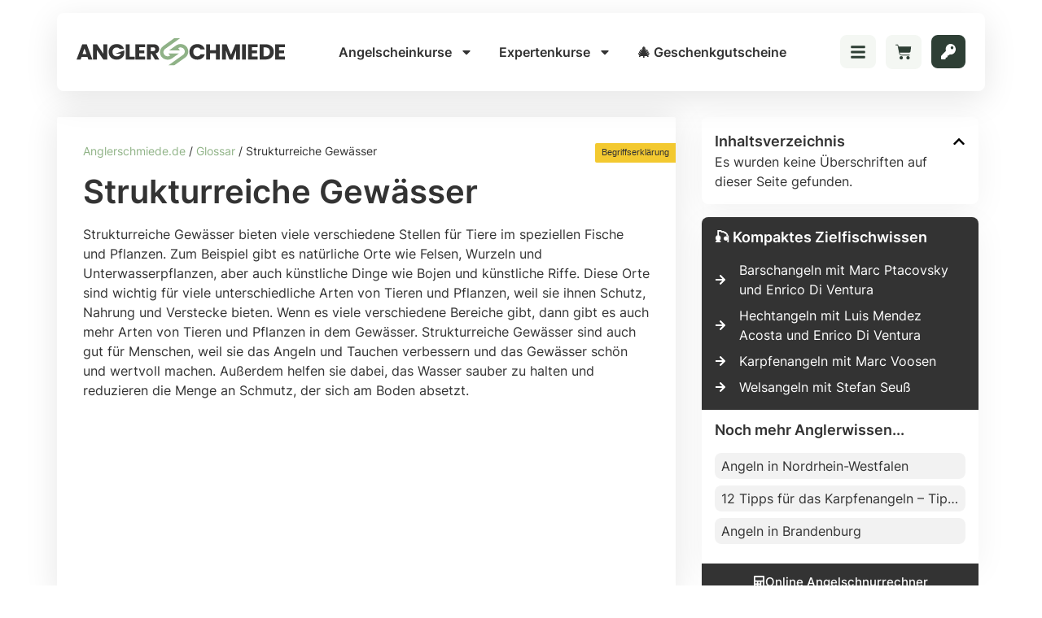

--- FILE ---
content_type: text/html; charset=UTF-8
request_url: https://anglerschmiede.de/glossar/strukturreiche-gewaesser/
body_size: 29720
content:
<!doctype html>
<html lang="de">
<head>
	<meta charset="UTF-8">
		<meta name="viewport" content="width=device-width, initial-scale=1">
	<link rel="profile" href="https://gmpg.org/xfn/11">
	<meta name='robots' content='index, follow, max-image-preview:large, max-snippet:-1, max-video-preview:-1' />
	<style>img:is([sizes="auto" i], [sizes^="auto," i]) { contain-intrinsic-size: 3000px 1500px }</style>
	
<!-- Google Tag Manager for WordPress by gtm4wp.com -->
<script data-cfasync="false" data-pagespeed-no-defer>
	var gtm4wp_datalayer_name = "dataLayer";
	var dataLayer = dataLayer || [];
	const gtm4wp_use_sku_instead = false;
	const gtm4wp_currency = 'EUR';
	const gtm4wp_product_per_impression = 10;
	const gtm4wp_clear_ecommerce = false;
</script>
<!-- End Google Tag Manager for WordPress by gtm4wp.com -->
	<!-- This site is optimized with the Yoast SEO Premium plugin v21.8 (Yoast SEO v21.8) - https://yoast.com/wordpress/plugins/seo/ -->
	<title>Strukturreiche Gewässer - Anglerschmiede.de</title>
	<link rel="canonical" href="https://anglerschmiede.de/glossar/strukturreiche-gewaesser/" />
	<meta property="og:locale" content="de_DE" />
	<meta property="og:type" content="article" />
	<meta property="og:title" content="Strukturreiche Gewässer" />
	<meta property="og:description" content="Strukturreiche Gewässer bieten viele verschiedene Stellen für Tiere im speziellen Fische und Pflanzen. Zum Beispiel gibt es natürliche Orte wie Felsen, Wurzeln und Unterwasserpflanzen, aber auch künstliche Dinge wie Bojen und künstliche Riffe. Diese Orte sind wichtig für viele unterschiedliche Arten von Tieren und Pflanzen, weil sie ihnen Schutz, Nahrung und Verstecke bieten. Wenn es [&hellip;]" />
	<meta property="og:url" content="https://anglerschmiede.de/glossar/strukturreiche-gewaesser/" />
	<meta property="og:site_name" content="Anglerschmiede.de" />
	<meta property="article:publisher" content="https://www.facebook.com/Anglerschmiede" />
	<meta name="twitter:card" content="summary_large_image" />
	<script type="application/ld+json" class="yoast-schema-graph">{"@context":"https://schema.org","@graph":[{"@type":"WebPage","@id":"https://anglerschmiede.de/glossar/strukturreiche-gewaesser/","url":"https://anglerschmiede.de/glossar/strukturreiche-gewaesser/","name":"Strukturreiche Gewässer - Anglerschmiede.de","isPartOf":{"@id":"https://anglerschmiede.de/#website"},"datePublished":"2023-03-21T10:04:19+00:00","dateModified":"2023-03-21T10:04:19+00:00","breadcrumb":{"@id":"https://anglerschmiede.de/glossar/strukturreiche-gewaesser/#breadcrumb"},"inLanguage":"de","potentialAction":[{"@type":"ReadAction","target":["https://anglerschmiede.de/glossar/strukturreiche-gewaesser/"]}]},{"@type":"BreadcrumbList","@id":"https://anglerschmiede.de/glossar/strukturreiche-gewaesser/#breadcrumb","itemListElement":[{"@type":"ListItem","position":1,"name":"Anglerschmiede.de","item":"https://anglerschmiede.de/"},{"@type":"ListItem","position":2,"name":"Glossar","item":"https://anglerschmiede.de/glossar/"},{"@type":"ListItem","position":3,"name":"Strukturreiche Gewässer"}]},{"@type":"WebSite","@id":"https://anglerschmiede.de/#website","url":"https://anglerschmiede.de/","name":"Anglerschmiede.de","description":"Wir machen dich zur Fangmaschine! Angel-Expertenkurse für Einsteiger","publisher":{"@id":"https://anglerschmiede.de/#organization"},"potentialAction":[{"@type":"SearchAction","target":{"@type":"EntryPoint","urlTemplate":"https://anglerschmiede.de/?s={search_term_string}"},"query-input":"required name=search_term_string"}],"inLanguage":"de"},{"@type":"Organization","@id":"https://anglerschmiede.de/#organization","name":"Anglerschmiede GmbH","url":"https://anglerschmiede.de/","logo":{"@type":"ImageObject","inLanguage":"de","@id":"https://anglerschmiede.de/#/schema/logo/image/","url":"https://cdn.anglerschmiede.de/wp-content/uploads/Anglerschmiede_Logo_Wortbild.svg","contentUrl":"https://cdn.anglerschmiede.de/wp-content/uploads/Anglerschmiede_Logo_Wortbild.svg","width":129,"height":17,"caption":"Anglerschmiede GmbH"},"image":{"@id":"https://anglerschmiede.de/#/schema/logo/image/"},"sameAs":["https://www.facebook.com/Anglerschmiede","https://www.instagram.com/anglerschmiede/","https://www.youtube.com/c/Anglerschmiede"]}]}</script>
	<!-- / Yoast SEO Premium plugin. -->


<link rel='dns-prefetch' href='//cdn.anglerschmiede.de' />
<link href='https://cdn.anglerschmiede.de' rel='preconnect' />
<link rel="alternate" type="application/rss+xml" title="Anglerschmiede.de &raquo; Feed" href="https://anglerschmiede.de/feed/" />
<link rel="alternate" type="application/rss+xml" title="Anglerschmiede.de &raquo; Kommentar-Feed" href="https://anglerschmiede.de/comments/feed/" />
<link data-minify="1" rel='stylesheet' id='german-market-blocks-integrations-css' href='https://cdn.anglerschmiede.de/wp-content/cache/min/1/wp-content/plugins/woocommerce-german-market/german-market-blocks/build/integrations.css?ver=1764647410' type='text/css' media='all' />
<link data-minify="1" rel='stylesheet' id='german-market-checkout-block-checkboxes-css' href='https://cdn.anglerschmiede.de/wp-content/cache/min/1/wp-content/plugins/woocommerce-german-market/german-market-blocks/build/blocks/checkout-checkboxes/style-index.css?ver=1764647410' type='text/css' media='all' />
<link data-minify="1" rel='stylesheet' id='german-market-product-charging-device-css' href='https://cdn.anglerschmiede.de/wp-content/cache/min/1/wp-content/plugins/woocommerce-german-market/german-market-blocks/build/blocks/product-charging-device/style-index.css?ver=1764647410' type='text/css' media='all' />
<link data-minify="1" rel='stylesheet' id='woocommerce-smart-coupons-available-coupons-block-css' href='https://cdn.anglerschmiede.de/wp-content/cache/min/1/wp-content/plugins/woocommerce-smart-coupons/blocks/build/style-woocommerce-smart-coupons-available-coupons-block.css?ver=1764647410' type='text/css' media='all' />
<link rel='stylesheet' id='wp-components-css' href='https://cdn.anglerschmiede.de/wp-includes/css/dist/components/style.min.css?ver=6.8.3' type='text/css' media='all' />
<link data-minify="1" rel='stylesheet' id='woocommerce-smart-coupons-send-coupon-form-block-css' href='https://cdn.anglerschmiede.de/wp-content/cache/min/1/wp-content/plugins/woocommerce-smart-coupons/blocks/build/style-woocommerce-smart-coupons-send-coupon-form-block.css?ver=1764647410' type='text/css' media='all' />
<style id='classic-theme-styles-inline-css' type='text/css'>
/*! This file is auto-generated */
.wp-block-button__link{color:#fff;background-color:#32373c;border-radius:9999px;box-shadow:none;text-decoration:none;padding:calc(.667em + 2px) calc(1.333em + 2px);font-size:1.125em}.wp-block-file__button{background:#32373c;color:#fff;text-decoration:none}
</style>
<style id='presto-player-popup-trigger-style-inline-css' type='text/css'>
:where(.wp-block-presto-player-popup-trigger) {
  /* reduce specificity */
  display: grid;
  gap: 1rem;
  cursor: pointer;
}

/* Play icon overlay for popup image trigger variation */
:where(.presto-popup-image-trigger) {
  position: relative;
  cursor: pointer;
}

:where(.presto-popup-image-trigger)::before {
  content: "";
  position: absolute;
  top: 50%;
  left: 50%;
  transform: translate(-50%, -50%);
  width: 48px;
  height: 48px;
  background-image: var(--wpr-bg-39854ce4-d46b-4bca-8e19-777114265d59);
  background-size: contain;
  background-repeat: no-repeat;
  background-position: center;
  z-index: 10;
  pointer-events: none;
}

:where(.presto-popup-image-trigger img) {
  display: block;
  width: 100%;
  height: auto;
  filter: brightness(0.5);
}
</style>
<style id='presto-player-popup-media-style-inline-css' type='text/css'>
.wp-block-presto-player-popup.is-selected .wp-block-presto-player-popup-media {
  display: initial;
}

.wp-block-presto-player-popup.has-child-selected .wp-block-presto-player-popup-media {
  display: initial;
}

.presto-popup__overlay {
  position: fixed;
  top: 0;
  left: 0;
  z-index: 100000;
  overflow: hidden;
  width: 100%;
  height: 100vh;
  box-sizing: border-box;
  padding: 0 5%;
  visibility: hidden;
  opacity: 0;
  display: flex;
  align-items: center;
  justify-content: center;
  transition:
    opacity 0.2s ease,
    visibility 0.2s ease;

  --presto-popup-media-width: 1280px;
  --presto-popup-background-color: rgba(0, 0, 0, 0.917);
}

.presto-popup--active {
  visibility: visible;
  opacity: 1;
}

.presto-popup--active .presto-popup__content {
  transform: scale(1);
}

.presto-popup__content {
  position: relative;
  z-index: 9999999999;
  width: 100%;
  max-width: var(--presto-popup-media-width);
  transform: scale(0.9);
  transition: transform 0.2s ease;
}

.presto-popup__close-button {
  position: absolute;
  top: calc(env(safe-area-inset-top) + 16px);
  right: calc(env(safe-area-inset-right) + 16px);
  padding: 0;
  cursor: pointer;
  z-index: 5000000;
  min-width: 24px;
  min-height: 24px;
  width: 24px;
  height: 24px;
  display: flex;
  align-items: center;
  justify-content: center;
  border: none;
  background: none;
  box-shadow: none;
  transition: opacity 0.2s ease;
}

.presto-popup__close-button:hover,
.presto-popup__close-button:focus {
  opacity: 0.8;
  background: none;
  border: none;
}

.presto-popup__close-button:not(:hover):not(:active):not(.has-background) {
  background: none;
  border: none;
}

.presto-popup__close-button svg {
  width: 24px;
  height: 24px;
  fill: white;
}

.presto-popup__scrim {
  width: 100%;
  height: 100%;
  position: absolute;
  z-index: 2000000;
  background-color: var(--presto-popup-background-color, rgb(255, 255, 255));
}

.presto-popup__speak {
  position: absolute;
  width: 1px;
  height: 1px;
  padding: 0;
  margin: -1px;
  overflow: hidden;
  clip: rect(0, 0, 0, 0);
  white-space: nowrap;
  border: 0;
}
</style>
<style id='filebird-block-filebird-gallery-style-inline-css' type='text/css'>
ul.filebird-block-filebird-gallery{margin:auto!important;padding:0!important;width:100%}ul.filebird-block-filebird-gallery.layout-grid{display:grid;grid-gap:20px;align-items:stretch;grid-template-columns:repeat(var(--columns),1fr);justify-items:stretch}ul.filebird-block-filebird-gallery.layout-grid li img{border:1px solid #ccc;box-shadow:2px 2px 6px 0 rgba(0,0,0,.3);height:100%;max-width:100%;-o-object-fit:cover;object-fit:cover;width:100%}ul.filebird-block-filebird-gallery.layout-masonry{-moz-column-count:var(--columns);-moz-column-gap:var(--space);column-gap:var(--space);-moz-column-width:var(--min-width);columns:var(--min-width) var(--columns);display:block;overflow:auto}ul.filebird-block-filebird-gallery.layout-masonry li{margin-bottom:var(--space)}ul.filebird-block-filebird-gallery li{list-style:none}ul.filebird-block-filebird-gallery li figure{height:100%;margin:0;padding:0;position:relative;width:100%}ul.filebird-block-filebird-gallery li figure figcaption{background:linear-gradient(0deg,rgba(0,0,0,.7),rgba(0,0,0,.3) 70%,transparent);bottom:0;box-sizing:border-box;color:#fff;font-size:.8em;margin:0;max-height:100%;overflow:auto;padding:3em .77em .7em;position:absolute;text-align:center;width:100%;z-index:2}ul.filebird-block-filebird-gallery li figure figcaption a{color:inherit}.fb-block-hover-animation-zoomIn figure{overflow:hidden}.fb-block-hover-animation-zoomIn figure img{transform:scale(1);transition:.3s ease-in-out}.fb-block-hover-animation-zoomIn figure:hover img{transform:scale(1.3)}.fb-block-hover-animation-shine figure{overflow:hidden;position:relative}.fb-block-hover-animation-shine figure:before{background:linear-gradient(90deg,hsla(0,0%,100%,0) 0,hsla(0,0%,100%,.3));content:"";display:block;height:100%;left:-75%;position:absolute;top:0;transform:skewX(-25deg);width:50%;z-index:2}.fb-block-hover-animation-shine figure:hover:before{animation:shine .75s}@keyframes shine{to{left:125%}}.fb-block-hover-animation-opacity figure{overflow:hidden}.fb-block-hover-animation-opacity figure img{opacity:1;transition:.3s ease-in-out}.fb-block-hover-animation-opacity figure:hover img{opacity:.5}.fb-block-hover-animation-grayscale figure img{filter:grayscale(100%);transition:.3s ease-in-out}.fb-block-hover-animation-grayscale figure:hover img{filter:grayscale(0)}

</style>
<style id='global-styles-inline-css' type='text/css'>
:root{--wp--preset--aspect-ratio--square: 1;--wp--preset--aspect-ratio--4-3: 4/3;--wp--preset--aspect-ratio--3-4: 3/4;--wp--preset--aspect-ratio--3-2: 3/2;--wp--preset--aspect-ratio--2-3: 2/3;--wp--preset--aspect-ratio--16-9: 16/9;--wp--preset--aspect-ratio--9-16: 9/16;--wp--preset--color--black: #000000;--wp--preset--color--cyan-bluish-gray: #abb8c3;--wp--preset--color--white: #ffffff;--wp--preset--color--pale-pink: #f78da7;--wp--preset--color--vivid-red: #cf2e2e;--wp--preset--color--luminous-vivid-orange: #ff6900;--wp--preset--color--luminous-vivid-amber: #fcb900;--wp--preset--color--light-green-cyan: #7bdcb5;--wp--preset--color--vivid-green-cyan: #00d084;--wp--preset--color--pale-cyan-blue: #8ed1fc;--wp--preset--color--vivid-cyan-blue: #0693e3;--wp--preset--color--vivid-purple: #9b51e0;--wp--preset--gradient--vivid-cyan-blue-to-vivid-purple: linear-gradient(135deg,rgba(6,147,227,1) 0%,rgb(155,81,224) 100%);--wp--preset--gradient--light-green-cyan-to-vivid-green-cyan: linear-gradient(135deg,rgb(122,220,180) 0%,rgb(0,208,130) 100%);--wp--preset--gradient--luminous-vivid-amber-to-luminous-vivid-orange: linear-gradient(135deg,rgba(252,185,0,1) 0%,rgba(255,105,0,1) 100%);--wp--preset--gradient--luminous-vivid-orange-to-vivid-red: linear-gradient(135deg,rgba(255,105,0,1) 0%,rgb(207,46,46) 100%);--wp--preset--gradient--very-light-gray-to-cyan-bluish-gray: linear-gradient(135deg,rgb(238,238,238) 0%,rgb(169,184,195) 100%);--wp--preset--gradient--cool-to-warm-spectrum: linear-gradient(135deg,rgb(74,234,220) 0%,rgb(151,120,209) 20%,rgb(207,42,186) 40%,rgb(238,44,130) 60%,rgb(251,105,98) 80%,rgb(254,248,76) 100%);--wp--preset--gradient--blush-light-purple: linear-gradient(135deg,rgb(255,206,236) 0%,rgb(152,150,240) 100%);--wp--preset--gradient--blush-bordeaux: linear-gradient(135deg,rgb(254,205,165) 0%,rgb(254,45,45) 50%,rgb(107,0,62) 100%);--wp--preset--gradient--luminous-dusk: linear-gradient(135deg,rgb(255,203,112) 0%,rgb(199,81,192) 50%,rgb(65,88,208) 100%);--wp--preset--gradient--pale-ocean: linear-gradient(135deg,rgb(255,245,203) 0%,rgb(182,227,212) 50%,rgb(51,167,181) 100%);--wp--preset--gradient--electric-grass: linear-gradient(135deg,rgb(202,248,128) 0%,rgb(113,206,126) 100%);--wp--preset--gradient--midnight: linear-gradient(135deg,rgb(2,3,129) 0%,rgb(40,116,252) 100%);--wp--preset--font-size--small: 13px;--wp--preset--font-size--medium: 20px;--wp--preset--font-size--large: 36px;--wp--preset--font-size--x-large: 42px;--wp--preset--spacing--20: 0.44rem;--wp--preset--spacing--30: 0.67rem;--wp--preset--spacing--40: 1rem;--wp--preset--spacing--50: 1.5rem;--wp--preset--spacing--60: 2.25rem;--wp--preset--spacing--70: 3.38rem;--wp--preset--spacing--80: 5.06rem;--wp--preset--shadow--natural: 6px 6px 9px rgba(0, 0, 0, 0.2);--wp--preset--shadow--deep: 12px 12px 50px rgba(0, 0, 0, 0.4);--wp--preset--shadow--sharp: 6px 6px 0px rgba(0, 0, 0, 0.2);--wp--preset--shadow--outlined: 6px 6px 0px -3px rgba(255, 255, 255, 1), 6px 6px rgba(0, 0, 0, 1);--wp--preset--shadow--crisp: 6px 6px 0px rgba(0, 0, 0, 1);}:root :where(.is-layout-flow) > :first-child{margin-block-start: 0;}:root :where(.is-layout-flow) > :last-child{margin-block-end: 0;}:root :where(.is-layout-flow) > *{margin-block-start: 24px;margin-block-end: 0;}:root :where(.is-layout-constrained) > :first-child{margin-block-start: 0;}:root :where(.is-layout-constrained) > :last-child{margin-block-end: 0;}:root :where(.is-layout-constrained) > *{margin-block-start: 24px;margin-block-end: 0;}:root :where(.is-layout-flex){gap: 24px;}:root :where(.is-layout-grid){gap: 24px;}body .is-layout-flex{display: flex;}.is-layout-flex{flex-wrap: wrap;align-items: center;}.is-layout-flex > :is(*, div){margin: 0;}body .is-layout-grid{display: grid;}.is-layout-grid > :is(*, div){margin: 0;}.has-black-color{color: var(--wp--preset--color--black) !important;}.has-cyan-bluish-gray-color{color: var(--wp--preset--color--cyan-bluish-gray) !important;}.has-white-color{color: var(--wp--preset--color--white) !important;}.has-pale-pink-color{color: var(--wp--preset--color--pale-pink) !important;}.has-vivid-red-color{color: var(--wp--preset--color--vivid-red) !important;}.has-luminous-vivid-orange-color{color: var(--wp--preset--color--luminous-vivid-orange) !important;}.has-luminous-vivid-amber-color{color: var(--wp--preset--color--luminous-vivid-amber) !important;}.has-light-green-cyan-color{color: var(--wp--preset--color--light-green-cyan) !important;}.has-vivid-green-cyan-color{color: var(--wp--preset--color--vivid-green-cyan) !important;}.has-pale-cyan-blue-color{color: var(--wp--preset--color--pale-cyan-blue) !important;}.has-vivid-cyan-blue-color{color: var(--wp--preset--color--vivid-cyan-blue) !important;}.has-vivid-purple-color{color: var(--wp--preset--color--vivid-purple) !important;}.has-black-background-color{background-color: var(--wp--preset--color--black) !important;}.has-cyan-bluish-gray-background-color{background-color: var(--wp--preset--color--cyan-bluish-gray) !important;}.has-white-background-color{background-color: var(--wp--preset--color--white) !important;}.has-pale-pink-background-color{background-color: var(--wp--preset--color--pale-pink) !important;}.has-vivid-red-background-color{background-color: var(--wp--preset--color--vivid-red) !important;}.has-luminous-vivid-orange-background-color{background-color: var(--wp--preset--color--luminous-vivid-orange) !important;}.has-luminous-vivid-amber-background-color{background-color: var(--wp--preset--color--luminous-vivid-amber) !important;}.has-light-green-cyan-background-color{background-color: var(--wp--preset--color--light-green-cyan) !important;}.has-vivid-green-cyan-background-color{background-color: var(--wp--preset--color--vivid-green-cyan) !important;}.has-pale-cyan-blue-background-color{background-color: var(--wp--preset--color--pale-cyan-blue) !important;}.has-vivid-cyan-blue-background-color{background-color: var(--wp--preset--color--vivid-cyan-blue) !important;}.has-vivid-purple-background-color{background-color: var(--wp--preset--color--vivid-purple) !important;}.has-black-border-color{border-color: var(--wp--preset--color--black) !important;}.has-cyan-bluish-gray-border-color{border-color: var(--wp--preset--color--cyan-bluish-gray) !important;}.has-white-border-color{border-color: var(--wp--preset--color--white) !important;}.has-pale-pink-border-color{border-color: var(--wp--preset--color--pale-pink) !important;}.has-vivid-red-border-color{border-color: var(--wp--preset--color--vivid-red) !important;}.has-luminous-vivid-orange-border-color{border-color: var(--wp--preset--color--luminous-vivid-orange) !important;}.has-luminous-vivid-amber-border-color{border-color: var(--wp--preset--color--luminous-vivid-amber) !important;}.has-light-green-cyan-border-color{border-color: var(--wp--preset--color--light-green-cyan) !important;}.has-vivid-green-cyan-border-color{border-color: var(--wp--preset--color--vivid-green-cyan) !important;}.has-pale-cyan-blue-border-color{border-color: var(--wp--preset--color--pale-cyan-blue) !important;}.has-vivid-cyan-blue-border-color{border-color: var(--wp--preset--color--vivid-cyan-blue) !important;}.has-vivid-purple-border-color{border-color: var(--wp--preset--color--vivid-purple) !important;}.has-vivid-cyan-blue-to-vivid-purple-gradient-background{background: var(--wp--preset--gradient--vivid-cyan-blue-to-vivid-purple) !important;}.has-light-green-cyan-to-vivid-green-cyan-gradient-background{background: var(--wp--preset--gradient--light-green-cyan-to-vivid-green-cyan) !important;}.has-luminous-vivid-amber-to-luminous-vivid-orange-gradient-background{background: var(--wp--preset--gradient--luminous-vivid-amber-to-luminous-vivid-orange) !important;}.has-luminous-vivid-orange-to-vivid-red-gradient-background{background: var(--wp--preset--gradient--luminous-vivid-orange-to-vivid-red) !important;}.has-very-light-gray-to-cyan-bluish-gray-gradient-background{background: var(--wp--preset--gradient--very-light-gray-to-cyan-bluish-gray) !important;}.has-cool-to-warm-spectrum-gradient-background{background: var(--wp--preset--gradient--cool-to-warm-spectrum) !important;}.has-blush-light-purple-gradient-background{background: var(--wp--preset--gradient--blush-light-purple) !important;}.has-blush-bordeaux-gradient-background{background: var(--wp--preset--gradient--blush-bordeaux) !important;}.has-luminous-dusk-gradient-background{background: var(--wp--preset--gradient--luminous-dusk) !important;}.has-pale-ocean-gradient-background{background: var(--wp--preset--gradient--pale-ocean) !important;}.has-electric-grass-gradient-background{background: var(--wp--preset--gradient--electric-grass) !important;}.has-midnight-gradient-background{background: var(--wp--preset--gradient--midnight) !important;}.has-small-font-size{font-size: var(--wp--preset--font-size--small) !important;}.has-medium-font-size{font-size: var(--wp--preset--font-size--medium) !important;}.has-large-font-size{font-size: var(--wp--preset--font-size--large) !important;}.has-x-large-font-size{font-size: var(--wp--preset--font-size--x-large) !important;}
:root :where(.wp-block-pullquote){font-size: 1.5em;line-height: 1.6;}
</style>
<link rel='stylesheet' id='learndash_quiz_front_css-css' href='//cdn.anglerschmiede.de/wp-content/plugins/sfwd-lms/themes/legacy/templates/learndash_quiz_front.min.css?ver=4.21.0' type='text/css' media='all' />
<link data-minify="1" rel='stylesheet' id='learndash-front-css' href='https://cdn.anglerschmiede.de/wp-content/cache/min/1/wp-content/plugins/sfwd-lms/themes/ld30/assets/css/learndash.min.css?ver=1764647410' type='text/css' media='all' />
<style id='learndash-front-inline-css' type='text/css'>
		.learndash-wrapper .ld-item-list .ld-item-list-item.ld-is-next,
		.learndash-wrapper .wpProQuiz_content .wpProQuiz_questionListItem label:focus-within {
			border-color: #91b488;
		}

		/*
		.learndash-wrapper a:not(.ld-button):not(#quiz_continue_link):not(.ld-focus-menu-link):not(.btn-blue):not(#quiz_continue_link):not(.ld-js-register-account):not(#ld-focus-mode-course-heading):not(#btn-join):not(.ld-item-name):not(.ld-table-list-item-preview):not(.ld-lesson-item-preview-heading),
		 */

		.learndash-wrapper .ld-breadcrumbs a,
		.learndash-wrapper .ld-lesson-item.ld-is-current-lesson .ld-lesson-item-preview-heading,
		.learndash-wrapper .ld-lesson-item.ld-is-current-lesson .ld-lesson-title,
		.learndash-wrapper .ld-primary-color-hover:hover,
		.learndash-wrapper .ld-primary-color,
		.learndash-wrapper .ld-primary-color-hover:hover,
		.learndash-wrapper .ld-primary-color,
		.learndash-wrapper .ld-tabs .ld-tabs-navigation .ld-tab.ld-active,
		.learndash-wrapper .ld-button.ld-button-transparent,
		.learndash-wrapper .ld-button.ld-button-reverse,
		.learndash-wrapper .ld-icon-certificate,
		.learndash-wrapper .ld-login-modal .ld-login-modal-login .ld-modal-heading,
		#wpProQuiz_user_content a,
		.learndash-wrapper .ld-item-list .ld-item-list-item a.ld-item-name:hover,
		.learndash-wrapper .ld-focus-comments__heading-actions .ld-expand-button,
		.learndash-wrapper .ld-focus-comments__heading a,
		.learndash-wrapper .ld-focus-comments .comment-respond a,
		.learndash-wrapper .ld-focus-comment .ld-comment-reply a.comment-reply-link:hover,
		.learndash-wrapper .ld-expand-button.ld-button-alternate {
			color: #91b488 !important;
		}

		.learndash-wrapper .ld-focus-comment.bypostauthor>.ld-comment-wrapper,
		.learndash-wrapper .ld-focus-comment.role-group_leader>.ld-comment-wrapper,
		.learndash-wrapper .ld-focus-comment.role-administrator>.ld-comment-wrapper {
			background-color:rgba(145, 180, 136, 0.03) !important;
		}


		.learndash-wrapper .ld-primary-background,
		.learndash-wrapper .ld-tabs .ld-tabs-navigation .ld-tab.ld-active:after {
			background: #91b488 !important;
		}



		.learndash-wrapper .ld-course-navigation .ld-lesson-item.ld-is-current-lesson .ld-status-incomplete,
		.learndash-wrapper .ld-focus-comment.bypostauthor:not(.ptype-sfwd-assignment) >.ld-comment-wrapper>.ld-comment-avatar img,
		.learndash-wrapper .ld-focus-comment.role-group_leader>.ld-comment-wrapper>.ld-comment-avatar img,
		.learndash-wrapper .ld-focus-comment.role-administrator>.ld-comment-wrapper>.ld-comment-avatar img {
			border-color: #91b488 !important;
		}



		.learndash-wrapper .ld-loading::before {
			border-top:3px solid #91b488 !important;
		}

		.learndash-wrapper .ld-button:hover:not(.learndash-link-previous-incomplete):not(.ld-button-transparent):not(.ld--ignore-inline-css),
		#learndash-tooltips .ld-tooltip:after,
		#learndash-tooltips .ld-tooltip,
		.learndash-wrapper .ld-primary-background,
		.learndash-wrapper .btn-join:not(.ld--ignore-inline-css),
		.learndash-wrapper #btn-join:not(.ld--ignore-inline-css),
		.learndash-wrapper .ld-button:not(.ld-button-reverse):not(.learndash-link-previous-incomplete):not(.ld-button-transparent):not(.ld--ignore-inline-css),
		.learndash-wrapper .ld-expand-button,
		.learndash-wrapper .wpProQuiz_content .wpProQuiz_button:not(.wpProQuiz_button_reShowQuestion):not(.wpProQuiz_button_restartQuiz),
		.learndash-wrapper .wpProQuiz_content .wpProQuiz_button2,
		.learndash-wrapper .ld-focus .ld-focus-sidebar .ld-course-navigation-heading,
		.learndash-wrapper .ld-focus .ld-focus-sidebar .ld-focus-sidebar-trigger,
		.learndash-wrapper .ld-focus-comments .form-submit #submit,
		.learndash-wrapper .ld-login-modal input[type='submit'],
		.learndash-wrapper .ld-login-modal .ld-login-modal-register,
		.learndash-wrapper .wpProQuiz_content .wpProQuiz_certificate a.btn-blue,
		.learndash-wrapper .ld-focus .ld-focus-header .ld-user-menu .ld-user-menu-items a,
		#wpProQuiz_user_content table.wp-list-table thead th,
		#wpProQuiz_overlay_close,
		.learndash-wrapper .ld-expand-button.ld-button-alternate .ld-icon {
			background-color: #91b488 !important;
		}

		.learndash-wrapper .ld-button:focus:not(.learndash-link-previous-incomplete):not(.ld-button-transparent):not(.ld--ignore-inline-css),
		.learndash-wrapper .btn-join:focus:not(.ld--ignore-inline-css),
		.learndash-wrapper #btn-join:focus:not(.ld--ignore-inline-css),
		.learndash-wrapper .ld-expand-button:focus,
		.learndash-wrapper .wpProQuiz_content .wpProQuiz_button:not(.wpProQuiz_button_reShowQuestion):focus:not(.wpProQuiz_button_restartQuiz),
		.learndash-wrapper .wpProQuiz_content .wpProQuiz_button2:focus,
		.learndash-wrapper .ld-focus-comments .form-submit #submit,
		.learndash-wrapper .ld-login-modal input[type='submit']:focus,
		.learndash-wrapper .ld-login-modal .ld-login-modal-register:focus,
		.learndash-wrapper .wpProQuiz_content .wpProQuiz_certificate a.btn-blue:focus {
			outline-color: #91b488;
		}

		.learndash-wrapper .ld-focus .ld-focus-header .ld-user-menu .ld-user-menu-items:before {
			border-bottom-color: #91b488 !important;
		}

		.learndash-wrapper .ld-button.ld-button-transparent:hover {
			background: transparent !important;
		}

		.learndash-wrapper .ld-button.ld-button-transparent:focus {
			outline-color: #91b488;
		}

		.learndash-wrapper .ld-focus .ld-focus-header .sfwd-mark-complete .learndash_mark_complete_button,
		.learndash-wrapper .ld-focus .ld-focus-header #sfwd-mark-complete #learndash_mark_complete_button,
		.learndash-wrapper .ld-button.ld-button-transparent,
		.learndash-wrapper .ld-button.ld-button-alternate,
		.learndash-wrapper .ld-expand-button.ld-button-alternate {
			background-color:transparent !important;
		}

		.learndash-wrapper .ld-focus-header .ld-user-menu .ld-user-menu-items a,
		.learndash-wrapper .ld-button.ld-button-reverse:hover,
		.learndash-wrapper .ld-alert-success .ld-alert-icon.ld-icon-certificate,
		.learndash-wrapper .ld-alert-warning .ld-button:not(.learndash-link-previous-incomplete),
		.learndash-wrapper .ld-primary-background.ld-status {
			color:white !important;
		}

		.learndash-wrapper .ld-status.ld-status-unlocked {
			background-color: rgba(145,180,136,0.2) !important;
			color: #91b488 !important;
		}

		.learndash-wrapper .wpProQuiz_content .wpProQuiz_addToplist {
			background-color: rgba(145,180,136,0.1) !important;
			border: 1px solid #91b488 !important;
		}

		.learndash-wrapper .wpProQuiz_content .wpProQuiz_toplistTable th {
			background: #91b488 !important;
		}

		.learndash-wrapper .wpProQuiz_content .wpProQuiz_toplistTrOdd {
			background-color: rgba(145,180,136,0.1) !important;
		}

		.learndash-wrapper .wpProQuiz_content .wpProQuiz_reviewDiv li.wpProQuiz_reviewQuestionTarget {
			background-color: #91b488 !important;
		}
		.learndash-wrapper .wpProQuiz_content .wpProQuiz_time_limit .wpProQuiz_progress {
			background-color: #91b488 !important;
		}
				.learndash-wrapper .ld-focus .ld-focus-main .ld-focus-content {
			max-width: 1180px;
		}
		
</style>
<link data-minify="1" rel='stylesheet' id='ldx-design-upgrade-learndash-css' href='https://cdn.anglerschmiede.de/wp-content/cache/min/1/wp-content/plugins/design-upgrade-pro-learndash/assets/css/ld3.css?ver=1764647410' type='text/css' media='all' />
<style id='ldx-design-upgrade-learndash-inline-css' type='text/css'>
:root{--ldx-global-border-radius:8px;--ldx-color-link:#91b488;--ldx-color-link-hover:#2e3f35;--ldx-color-correct:#91b488;--ldx-color-incorrect:#dd3333;--ldx-color-in-progress:#f3c930;--ldx-btn-border-radius:8px;--lqc-button-border-radius:8px;--ldx-btn-primary-bg-color:#91b488;--lqc-button-primary-bg:#91b488;--ldx-btn-primary-text-color:#ffffff;--lqc-button-primary-text:#ffffff;--ldx-btn-primary-bg-color-hover:#2e3f35;--lqc-button-primary-bg-hover:#2e3f35;--ldx-btn-primary-text-color-hover:#ffffff;--lqc-button-primary-text-hover:#ffffff;--ldx-btn-standard-bg-color:#91b488;--lqc-button-standard-bg:#91b488;--ldx-btn-standard-text-color:#ffffff;--lqc-button-standard-text:#ffffff;--ldx-btn-standard-bg-color-hover:#2e3f35;--lqc-button-standard-bg-hover:#2e3f35;--ldx-btn-standard-text-color-hover:#ffffff;--lqc-button-standard-text-hover:#ffffff;--ldx-content-lists-header-bg-color:#333333;--ldx-content-lists-lesson-border-width:1px;--ldx-content-lists-lesson-border-color:#e2e7ed;--ldx-content-lists-lesson-text-color-hover:#91b488;--ldx-content-lists-separator-color:#e2e7ed;--ldx-focus-mode-sidebar-bg-color:#ffffff;--ldx-focus-mode-sidebar-course-bg-color:#333333;--ldx-focus-mode-sidebar-course-text-color:#ffffff;--ldx-course-nav-link-text-color:#333333;--ldx-course-nav-link-bg-color-hover:#f2f2f2;--ldx-course-nav-link-text-color-hover:#91b488;--ldx-progress-bar-bg:#91b488;--ldx-progress-bar-border-radius:2px;--ldx-progress-bar-height:4px;--ldx-alert-border-width:2px;}.learndash-wrapper .ld-expand-button.ld-button-alternate .ld-icon{background-color: var(--ldx-color-link);}.ld-lesson-list .ld-section-heading,.ld-lesson-list .ld-section-heading h2{color:var(--ldx-content-lists-course-content-text-color);}.learndash-wrapper .ld-content-actions .ld-content-action .ld-course-step-back{display:none !important;}.learndash-wrapper .ld-focus .ld-focus-header .ld-user-menu{display:none;}.learndash-wrapper .ld-focus-header .ld-profile-avatar{display:none;}.ld-focus-header .ld-user-menu .ld-text{display:none;}.learndash-wrapper .ld-focus .ld-focus-header .ld-user-menu{flex-basis:50px;}.learndash-wrapper .ld-focus-sidebar .ld-course-navigation .ld-lesson-item-expanded,.learndash-wrapper .ld-course-navigation .ld-lesson-item-expanded{max-height:unset !important;display:block;}.learndash-wrapper .ld-course-navigation .ld-expand-button{display:none;}.ld-progress-bar-percentage,.ultp-dashboard-course__progress-bar,.ulg-manage-progress-course__progress-bar{animation:.5s ease .6s both ldx-progress-bar;}.ld-progress-stats .ld-progress-percentage,body .el-cls-progress .el-archive-percentage-text{display:none;}.ld-focus-header .ld-progress-stats .ld-progress-steps,.learndash-widget .ld-progress-stats .ld-progress-steps,#ld-profile .ld-progress-stats .ld-progress-steps{display:none;}
</style>
<link data-minify="1" rel='stylesheet' id='ldx-design-upgrade-learndash-pro-css' href='https://cdn.anglerschmiede.de/wp-content/cache/min/1/wp-content/plugins/design-upgrade-pro-learndash/assets/css/ld3-pro.css?ver=1764647410' type='text/css' media='all' />
<link data-minify="1" rel='stylesheet' id='woocommerce-layout-css' href='https://cdn.anglerschmiede.de/wp-content/cache/min/1/wp-content/plugins/woocommerce/assets/css/woocommerce-layout.css?ver=1764647410' type='text/css' media='all' />
<link data-minify="1" rel='stylesheet' id='woocommerce-smallscreen-css' href='https://cdn.anglerschmiede.de/wp-content/cache/min/1/wp-content/plugins/woocommerce/assets/css/woocommerce-smallscreen.css?ver=1764647410' type='text/css' media='only screen and (max-width: 768px)' />
<link data-minify="1" rel='stylesheet' id='woocommerce-general-css' href='https://cdn.anglerschmiede.de/wp-content/cache/background-css/cdn.anglerschmiede.de/wp-content/cache/min/1/wp-content/plugins/woocommerce/assets/css/woocommerce.css?ver=1764647410&wpr_t=1764651730' type='text/css' media='all' />
<style id='woocommerce-inline-inline-css' type='text/css'>
.woocommerce form .form-row .required { visibility: visible; }
</style>
<link rel='stylesheet' id='affwp-forms-css' href='https://cdn.anglerschmiede.de/wp-content/plugins/affiliate-wp/assets/css/forms.min.css?ver=2.24.5' type='text/css' media='all' />
<link data-minify="1" rel='stylesheet' id='dashicons-css' href='https://cdn.anglerschmiede.de/wp-content/cache/min/1/wp-includes/css/dashicons.min.css?ver=1764647410' type='text/css' media='all' />
<link data-minify="1" rel='stylesheet' id='learndash-css' href='https://cdn.anglerschmiede.de/wp-content/cache/min/1/wp-content/plugins/sfwd-lms/src/assets/dist/css/styles.css?ver=1764647410' type='text/css' media='all' />
<link rel='stylesheet' id='jquery-dropdown-css-css' href='//cdn.anglerschmiede.de/wp-content/plugins/sfwd-lms/assets/css/jquery.dropdown.min.css?ver=4.21.0' type='text/css' media='all' />
<link rel='stylesheet' id='learndash_lesson_video-css' href='//cdn.anglerschmiede.de/wp-content/plugins/sfwd-lms/themes/legacy/templates/learndash_lesson_video.min.css?ver=4.21.0' type='text/css' media='all' />
<link data-minify="1" rel='stylesheet' id='learndash-admin-bar-css' href='https://cdn.anglerschmiede.de/wp-content/cache/min/1/wp-content/plugins/sfwd-lms/src/assets/dist/css/admin-bar/styles.css?ver=1764647410' type='text/css' media='all' />
<link data-minify="1" rel='stylesheet' id='brands-styles-css' href='https://cdn.anglerschmiede.de/wp-content/cache/min/1/wp-content/plugins/woocommerce/assets/css/brands.css?ver=1764647410' type='text/css' media='all' />
<link rel='stylesheet' id='hello-elementor-css' href='https://cdn.anglerschmiede.de/wp-content/themes/hello-elementor/style.min.css?ver=2.5.0' type='text/css' media='all' />
<link rel='stylesheet' id='hello-elementor-theme-style-css' href='https://cdn.anglerschmiede.de/wp-content/themes/hello-elementor/theme.min.css?ver=2.5.0' type='text/css' media='all' />
<link data-minify="1" rel='stylesheet' id='jet-fb-option-field-select-css' href='https://cdn.anglerschmiede.de/wp-content/cache/min/1/wp-content/plugins/jetformbuilder/modules/option-field/assets/build/select.css?ver=1764647410' type='text/css' media='all' />
<link data-minify="1" rel='stylesheet' id='jet-fb-option-field-checkbox-css' href='https://cdn.anglerschmiede.de/wp-content/cache/min/1/wp-content/plugins/jetformbuilder/modules/option-field/assets/build/checkbox.css?ver=1764647410' type='text/css' media='all' />
<link data-minify="1" rel='stylesheet' id='jet-fb-option-field-radio-css' href='https://cdn.anglerschmiede.de/wp-content/cache/min/1/wp-content/plugins/jetformbuilder/modules/option-field/assets/build/radio.css?ver=1764647410' type='text/css' media='all' />
<link data-minify="1" rel='stylesheet' id='jet-fb-advanced-choices-css' href='https://cdn.anglerschmiede.de/wp-content/cache/min/1/wp-content/plugins/jetformbuilder/modules/advanced-choices/assets/build/main.css?ver=1764647410' type='text/css' media='all' />
<link data-minify="1" rel='stylesheet' id='jet-fb-wysiwyg-css' href='https://cdn.anglerschmiede.de/wp-content/cache/min/1/wp-content/plugins/jetformbuilder/modules/wysiwyg/assets/build/wysiwyg.css?ver=1764647410' type='text/css' media='all' />
<link data-minify="1" rel='stylesheet' id='jet-fb-switcher-css' href='https://cdn.anglerschmiede.de/wp-content/cache/min/1/wp-content/plugins/jetformbuilder/modules/switcher/assets/build/switcher.css?ver=1764647410' type='text/css' media='all' />
<link rel='stylesheet' id='elementor-frontend-css' href='https://cdn.anglerschmiede.de/wp-content/plugins/elementor/assets/css/frontend.min.css?ver=3.33.0' type='text/css' media='all' />
<link rel='stylesheet' id='widget-image-css' href='https://cdn.anglerschmiede.de/wp-content/plugins/elementor/assets/css/widget-image.min.css?ver=3.33.0' type='text/css' media='all' />
<link rel='stylesheet' id='widget-nav-menu-css' href='https://cdn.anglerschmiede.de/wp-content/plugins/elementor-pro/assets/css/widget-nav-menu.min.css?ver=3.33.1' type='text/css' media='all' />
<link rel='stylesheet' id='widget-woocommerce-menu-cart-css' href='https://cdn.anglerschmiede.de/wp-content/plugins/elementor-pro/assets/css/widget-woocommerce-menu-cart.min.css?ver=3.33.1' type='text/css' media='all' />
<link rel='stylesheet' id='widget-heading-css' href='https://cdn.anglerschmiede.de/wp-content/plugins/elementor/assets/css/widget-heading.min.css?ver=3.33.0' type='text/css' media='all' />
<link rel='stylesheet' id='widget-icon-list-css' href='https://cdn.anglerschmiede.de/wp-content/plugins/elementor/assets/css/widget-icon-list.min.css?ver=3.33.0' type='text/css' media='all' />
<link rel='stylesheet' id='widget-divider-css' href='https://cdn.anglerschmiede.de/wp-content/plugins/elementor/assets/css/widget-divider.min.css?ver=3.33.0' type='text/css' media='all' />
<link rel='stylesheet' id='widget-star-rating-css' href='https://cdn.anglerschmiede.de/wp-content/plugins/elementor/assets/css/widget-star-rating.min.css?ver=3.33.0' type='text/css' media='all' />
<link rel='stylesheet' id='widget-breadcrumbs-css' href='https://cdn.anglerschmiede.de/wp-content/plugins/elementor-pro/assets/css/widget-breadcrumbs.min.css?ver=3.33.1' type='text/css' media='all' />
<link rel='stylesheet' id='e-sticky-css' href='https://cdn.anglerschmiede.de/wp-content/plugins/elementor-pro/assets/css/modules/sticky.min.css?ver=3.33.1' type='text/css' media='all' />
<link rel='stylesheet' id='elementor-post-10-css' href='https://cdn.anglerschmiede.de/wp-content/cache/background-css/cdn.anglerschmiede.de/wp-content/uploads/elementor/css/post-10.css?ver=1764647410&wpr_t=1764651730' type='text/css' media='all' />
<link data-minify="1" rel='stylesheet' id='filebird-elementor-frontend-css' href='https://cdn.anglerschmiede.de/wp-content/cache/min/1/wp-content/plugins/filebird-pro/includes/PageBuilders/Elementor/assets/css/frontend.css?ver=1764647410' type='text/css' media='all' />
<link data-minify="1" rel='stylesheet' id='jet-engine-frontend-css' href='https://cdn.anglerschmiede.de/wp-content/cache/min/1/wp-content/plugins/jet-engine/assets/css/frontend.css?ver=1764647410' type='text/css' media='all' />
<link rel='stylesheet' id='elementor-post-10428-css' href='https://cdn.anglerschmiede.de/wp-content/uploads/elementor/css/post-10428.css?ver=1764647410' type='text/css' media='all' />
<link data-minify="1" rel='stylesheet' id='jet-woo-builder-css' href='https://cdn.anglerschmiede.de/wp-content/cache/min/1/wp-content/plugins/jet-woo-builder/assets/css/frontend.css?ver=1764647410' type='text/css' media='all' />
<style id='jet-woo-builder-inline-css' type='text/css'>
@font-face {
				font-family: "WooCommerce";
				font-weight: normal;
				font-style: normal;
				src: url("https://cdn.anglerschmiede.de/wp-content/plugins/woocommerce/assets/fonts/WooCommerce.eot");
				src: url("https://cdn.anglerschmiede.de/wp-content/plugins/woocommerce/assets/fonts/WooCommerce.eot?#iefix") format("embedded-opentype"),
					 url("https://cdn.anglerschmiede.de/wp-content/plugins/woocommerce/assets/fonts/WooCommerce.woff") format("woff"),
					 url("https://cdn.anglerschmiede.de/wp-content/plugins/woocommerce/assets/fonts/WooCommerce.ttf") format("truetype"),
					 url("https://cdn.anglerschmiede.de/wp-content/plugins/woocommerce/assets/fonts/WooCommerce.svg#WooCommerce") format("svg");
			}
</style>
<link data-minify="1" rel='stylesheet' id='swiper-css' href='https://cdn.anglerschmiede.de/wp-content/cache/min/1/wp-content/plugins/elementor/assets/lib/swiper/v8/css/swiper.min.css?ver=1764647410' type='text/css' media='all' />
<link rel='stylesheet' id='e-swiper-css' href='https://cdn.anglerschmiede.de/wp-content/plugins/elementor/assets/css/conditionals/e-swiper.min.css?ver=3.33.0' type='text/css' media='all' />
<link data-minify="1" rel='stylesheet' id='jet-woo-builder-frontend-font-css' href='https://cdn.anglerschmiede.de/wp-content/cache/min/1/wp-content/plugins/jet-woo-builder/assets/css/lib/jetwoobuilder-frontend-font/css/jetwoobuilder-frontend-font.css?ver=1764647410' type='text/css' media='all' />
<link rel='stylesheet' id='elementor-post-3026-css' href='https://cdn.anglerschmiede.de/wp-content/uploads/elementor/css/post-3026.css?ver=1764647410' type='text/css' media='all' />
<link rel='stylesheet' id='elementor-post-6717-css' href='https://cdn.anglerschmiede.de/wp-content/uploads/elementor/css/post-6717.css?ver=1764647478' type='text/css' media='all' />
<link rel='stylesheet' id='mollie-applepaydirect-css' href='https://cdn.anglerschmiede.de/wp-content/plugins/mollie-payments-for-woocommerce/public/css/mollie-applepaydirect.min.css?ver=1762184959' type='text/css' media='screen' />
<link data-minify="1" rel='stylesheet' id='borlabs-cookie-custom-css' href='https://anglerschmiede.de/wp-content/cache/min/1/wp-content/cache/borlabs-cookie/1/borlabs-cookie-1-de.css?ver=1764647410' type='text/css' media='all' />
<link data-minify="1" rel='stylesheet' id='german-market-blocks-order-button-position-css' href='https://cdn.anglerschmiede.de/wp-content/cache/min/1/wp-content/plugins/woocommerce-german-market/german-market-blocks/additional-css/order-button-checkout-fields.css?ver=1764647410' type='text/css' media='all' />
<style id='rocket-lazyload-inline-css' type='text/css'>
.rll-youtube-player{position:relative;padding-bottom:56.23%;height:0;overflow:hidden;max-width:100%;}.rll-youtube-player:focus-within{outline: 2px solid currentColor;outline-offset: 5px;}.rll-youtube-player iframe{position:absolute;top:0;left:0;width:100%;height:100%;z-index:100;background:0 0}.rll-youtube-player img{bottom:0;display:block;left:0;margin:auto;max-width:100%;width:100%;position:absolute;right:0;top:0;border:none;height:auto;-webkit-transition:.4s all;-moz-transition:.4s all;transition:.4s all}.rll-youtube-player img:hover{-webkit-filter:brightness(75%)}.rll-youtube-player .play{height:100%;width:100%;left:0;top:0;position:absolute;background:var(--wpr-bg-0c9a3b69-4e11-4112-b68c-d432f2e7f59a) no-repeat center;background-color: transparent !important;cursor:pointer;border:none;}
</style>
<script type="text/javascript" src="https://cdn.anglerschmiede.de/wp-includes/js/jquery/jquery.min.js?ver=3.7.1" id="jquery-core-js"></script>
<script type="text/javascript" src="https://cdn.anglerschmiede.de/wp-includes/js/jquery/jquery-migrate.min.js?ver=3.4.1" id="jquery-migrate-js"></script>
<script type="text/javascript" src="https://cdn.anglerschmiede.de/wp-content/plugins/woocommerce/assets/js/jquery-blockui/jquery.blockUI.min.js?ver=2.7.0-wc.10.2.1" id="jquery-blockui-js" defer="defer" data-wp-strategy="defer"></script>
<script type="text/javascript" id="wc-add-to-cart-js-extra">
/* <![CDATA[ */
var wc_add_to_cart_params = {"ajax_url":"\/wp-admin\/admin-ajax.php","wc_ajax_url":"\/?wc-ajax=%%endpoint%%","i18n_view_cart":"Warenkorb anzeigen","cart_url":"https:\/\/anglerschmiede.de\/kasse\/","is_cart":"","cart_redirect_after_add":"yes"};
/* ]]> */
</script>
<script type="text/javascript" src="https://cdn.anglerschmiede.de/wp-content/plugins/woocommerce/assets/js/frontend/add-to-cart.min.js?ver=10.2.1" id="wc-add-to-cart-js" defer="defer" data-wp-strategy="defer"></script>
<script type="text/javascript" src="https://cdn.anglerschmiede.de/wp-content/plugins/woocommerce/assets/js/js-cookie/js.cookie.min.js?ver=2.1.4-wc.10.2.1" id="js-cookie-js" defer="defer" data-wp-strategy="defer"></script>
<script type="text/javascript" id="woocommerce-js-extra">
/* <![CDATA[ */
var woocommerce_params = {"ajax_url":"\/wp-admin\/admin-ajax.php","wc_ajax_url":"\/?wc-ajax=%%endpoint%%","i18n_password_show":"Passwort anzeigen","i18n_password_hide":"Passwort ausblenden"};
/* ]]> */
</script>
<script type="text/javascript" src="https://cdn.anglerschmiede.de/wp-content/plugins/woocommerce/assets/js/frontend/woocommerce.min.js?ver=10.2.1" id="woocommerce-js" defer="defer" data-wp-strategy="defer"></script>
<script type="text/javascript" id="jquery-cookie-js-extra">
/* <![CDATA[ */
var affwp_scripts = {"ajaxurl":"https:\/\/anglerschmiede.de\/wp-admin\/admin-ajax.php"};
/* ]]> */
</script>
<script type="text/javascript" src="https://cdn.anglerschmiede.de/wp-content/plugins/woocommerce/assets/js/jquery-cookie/jquery.cookie.min.js?ver=1.4.1-wc.10.2.1" id="jquery-cookie-js" data-wp-strategy="defer"></script>
<script type="text/javascript" id="affwp-tracking-js-extra">
/* <![CDATA[ */
var affwp_debug_vars = {"integrations":{"woocommerce":"WooCommerce"},"version":"2.24.5","currency":"EUR","ref_cookie":"affwp_ref","visit_cookie":"affwp_ref_visit_id","campaign_cookie":"affwp_campaign"};
/* ]]> */
</script>
<script type="text/javascript" src="https://cdn.anglerschmiede.de/wp-content/plugins/affiliate-wp/assets/js/tracking.min.js?ver=2.24.5" id="affwp-tracking-js"></script>
<script data-no-optimize="1" data-no-minify="1" data-cfasync="false" nowprocket type="text/javascript" src="https://anglerschmiede.de/wp-content/cache/borlabs-cookie/1/borlabs-cookie-config-de.json.js?ver=3.3.20-95" id="borlabs-cookie-config-js"></script>
<script data-no-optimize="1" data-no-minify="1" data-cfasync="false" nowprocket type="text/javascript" src="https://anglerschmiede.de/wp-content/plugins/borlabs-cookie/assets/javascript/borlabs-cookie-prioritize.min.js?ver=3.3.20" id="borlabs-cookie-prioritize-js"></script>
<link rel="https://api.w.org/" href="https://anglerschmiede.de/wp-json/" /><link rel="EditURI" type="application/rsd+xml" title="RSD" href="https://anglerschmiede.de/xmlrpc.php?rsd" />
<meta name="generator" content="WordPress 6.8.3" />
<meta name="generator" content="WooCommerce 10.2.1" />
<link rel='shortlink' href='https://anglerschmiede.de/?p=37824' />
<link rel="alternate" title="oEmbed (JSON)" type="application/json+oembed" href="https://anglerschmiede.de/wp-json/oembed/1.0/embed?url=https%3A%2F%2Fanglerschmiede.de%2Fglossar%2Fstrukturreiche-gewaesser%2F" />
<link rel="alternate" title="oEmbed (XML)" type="text/xml+oembed" href="https://anglerschmiede.de/wp-json/oembed/1.0/embed?url=https%3A%2F%2Fanglerschmiede.de%2Fglossar%2Fstrukturreiche-gewaesser%2F&#038;format=xml" />
		<script type="text/javascript">
		var AFFWP = AFFWP || {};
		AFFWP.referral_var = 'ref';
		AFFWP.expiration = 365;
		AFFWP.debug = 0;


		AFFWP.referral_credit_last = 0;
		</script>

<!-- Google Tag Manager for WordPress by gtm4wp.com -->
<!-- GTM Container placement set to off -->
<script data-cfasync="false" data-pagespeed-no-defer type="text/javascript">
	var dataLayer_content = {"pagePostType":"glossar","pagePostType2":"single-glossar","customerTotalOrders":0,"customerTotalOrderValue":0,"customerFirstName":"","customerLastName":"","customerBillingFirstName":"","customerBillingLastName":"","customerBillingCompany":"","customerBillingAddress1":"","customerBillingAddress2":"","customerBillingCity":"","customerBillingState":"","customerBillingPostcode":"","customerBillingCountry":"","customerBillingEmail":"","customerBillingEmailHash":"","customerBillingPhone":"","customerShippingFirstName":"","customerShippingLastName":"","customerShippingCompany":"","customerShippingAddress1":"","customerShippingAddress2":"","customerShippingCity":"","customerShippingState":"","customerShippingPostcode":"","customerShippingCountry":""};
	dataLayer.push( dataLayer_content );
</script>
<script>
	console.warn && console.warn("[GTM4WP] Google Tag Manager container code placement set to OFF !!!");
	console.warn && console.warn("[GTM4WP] Data layer codes are active but GTM container must be loaded using custom coding !!!");
</script>
<!-- End Google Tag Manager for WordPress by gtm4wp.com -->	<noscript><style>.woocommerce-product-gallery{ opacity: 1 !important; }</style></noscript>
	<script type='application/ld+json'>
{
	"@context": "http://schema.org",
	"@type": "Product",
	"name": "Onlinekurse der Anglerschmiede",
	"description": "Basierend auf unseren Google Bewertungen",
	"aggregateRating": {
        "@type": "AggregateRating",
		"ratingValue": "4,90",
		"bestRating": "5",
		"ratingCount": "345"
	}
}
</script>
			<style>
				.e-con.e-parent:nth-of-type(n+4):not(.e-lazyloaded):not(.e-no-lazyload),
				.e-con.e-parent:nth-of-type(n+4):not(.e-lazyloaded):not(.e-no-lazyload) * {
					background-image: none !important;
				}
				@media screen and (max-height: 1024px) {
					.e-con.e-parent:nth-of-type(n+3):not(.e-lazyloaded):not(.e-no-lazyload),
					.e-con.e-parent:nth-of-type(n+3):not(.e-lazyloaded):not(.e-no-lazyload) * {
						background-image: none !important;
					}
				}
				@media screen and (max-height: 640px) {
					.e-con.e-parent:nth-of-type(n+2):not(.e-lazyloaded):not(.e-no-lazyload),
					.e-con.e-parent:nth-of-type(n+2):not(.e-lazyloaded):not(.e-no-lazyload) * {
						background-image: none !important;
					}
				}
			</style>
			<link rel="icon" href="https://cdn.anglerschmiede.de/wp-content/uploads/Anglerschmiede_Logo_Bildmarke.svg" sizes="32x32" />
<link rel="icon" href="https://cdn.anglerschmiede.de/wp-content/uploads/Anglerschmiede_Logo_Bildmarke.svg" sizes="192x192" />
<link rel="apple-touch-icon" href="https://cdn.anglerschmiede.de/wp-content/uploads/Anglerschmiede_Logo_Bildmarke.svg" />
<meta name="msapplication-TileImage" content="https://cdn.anglerschmiede.de/wp-content/uploads/Anglerschmiede_Logo_Bildmarke.svg" />
<noscript><style id="rocket-lazyload-nojs-css">.rll-youtube-player, [data-lazy-src]{display:none !important;}</style></noscript><style id="wpr-lazyload-bg-container"></style><style id="wpr-lazyload-bg-exclusion"></style>
<noscript>
<style id="wpr-lazyload-bg-nostyle">.woocommerce .blockUI.blockOverlay::before{--wpr-bg-c5dc4f2e-7336-46bc-9ca7-932527318cee: url('https://cdn.anglerschmiede.de/wp-content/plugins/woocommerce/assets/images/icons/loader.svg');}.woocommerce .loader::before{--wpr-bg-6b03823b-09c0-4e12-a831-0e9d6d041dc0: url('https://cdn.anglerschmiede.de/wp-content/plugins/woocommerce/assets/images/icons/loader.svg');}#add_payment_method #payment div.payment_box .wc-credit-card-form-card-cvc.visa,#add_payment_method #payment div.payment_box .wc-credit-card-form-card-expiry.visa,#add_payment_method #payment div.payment_box .wc-credit-card-form-card-number.visa,.woocommerce-cart #payment div.payment_box .wc-credit-card-form-card-cvc.visa,.woocommerce-cart #payment div.payment_box .wc-credit-card-form-card-expiry.visa,.woocommerce-cart #payment div.payment_box .wc-credit-card-form-card-number.visa,.woocommerce-checkout #payment div.payment_box .wc-credit-card-form-card-cvc.visa,.woocommerce-checkout #payment div.payment_box .wc-credit-card-form-card-expiry.visa,.woocommerce-checkout #payment div.payment_box .wc-credit-card-form-card-number.visa{--wpr-bg-56e00cc6-c1b4-4f37-b31a-84749f09367d: url('https://cdn.anglerschmiede.de/wp-content/plugins/woocommerce/assets/images/icons/credit-cards/visa.svg');}#add_payment_method #payment div.payment_box .wc-credit-card-form-card-cvc.mastercard,#add_payment_method #payment div.payment_box .wc-credit-card-form-card-expiry.mastercard,#add_payment_method #payment div.payment_box .wc-credit-card-form-card-number.mastercard,.woocommerce-cart #payment div.payment_box .wc-credit-card-form-card-cvc.mastercard,.woocommerce-cart #payment div.payment_box .wc-credit-card-form-card-expiry.mastercard,.woocommerce-cart #payment div.payment_box .wc-credit-card-form-card-number.mastercard,.woocommerce-checkout #payment div.payment_box .wc-credit-card-form-card-cvc.mastercard,.woocommerce-checkout #payment div.payment_box .wc-credit-card-form-card-expiry.mastercard,.woocommerce-checkout #payment div.payment_box .wc-credit-card-form-card-number.mastercard{--wpr-bg-ed42eb6c-a8cc-4406-9daa-84861deffc08: url('https://cdn.anglerschmiede.de/wp-content/plugins/woocommerce/assets/images/icons/credit-cards/mastercard.svg');}#add_payment_method #payment div.payment_box .wc-credit-card-form-card-cvc.laser,#add_payment_method #payment div.payment_box .wc-credit-card-form-card-expiry.laser,#add_payment_method #payment div.payment_box .wc-credit-card-form-card-number.laser,.woocommerce-cart #payment div.payment_box .wc-credit-card-form-card-cvc.laser,.woocommerce-cart #payment div.payment_box .wc-credit-card-form-card-expiry.laser,.woocommerce-cart #payment div.payment_box .wc-credit-card-form-card-number.laser,.woocommerce-checkout #payment div.payment_box .wc-credit-card-form-card-cvc.laser,.woocommerce-checkout #payment div.payment_box .wc-credit-card-form-card-expiry.laser,.woocommerce-checkout #payment div.payment_box .wc-credit-card-form-card-number.laser{--wpr-bg-52d19232-1095-4f27-a808-33625f0b7bfb: url('https://cdn.anglerschmiede.de/wp-content/plugins/woocommerce/assets/images/icons/credit-cards/laser.svg');}#add_payment_method #payment div.payment_box .wc-credit-card-form-card-cvc.dinersclub,#add_payment_method #payment div.payment_box .wc-credit-card-form-card-expiry.dinersclub,#add_payment_method #payment div.payment_box .wc-credit-card-form-card-number.dinersclub,.woocommerce-cart #payment div.payment_box .wc-credit-card-form-card-cvc.dinersclub,.woocommerce-cart #payment div.payment_box .wc-credit-card-form-card-expiry.dinersclub,.woocommerce-cart #payment div.payment_box .wc-credit-card-form-card-number.dinersclub,.woocommerce-checkout #payment div.payment_box .wc-credit-card-form-card-cvc.dinersclub,.woocommerce-checkout #payment div.payment_box .wc-credit-card-form-card-expiry.dinersclub,.woocommerce-checkout #payment div.payment_box .wc-credit-card-form-card-number.dinersclub{--wpr-bg-68c4c163-843c-474c-bd32-0e591b55b526: url('https://cdn.anglerschmiede.de/wp-content/plugins/woocommerce/assets/images/icons/credit-cards/diners.svg');}#add_payment_method #payment div.payment_box .wc-credit-card-form-card-cvc.maestro,#add_payment_method #payment div.payment_box .wc-credit-card-form-card-expiry.maestro,#add_payment_method #payment div.payment_box .wc-credit-card-form-card-number.maestro,.woocommerce-cart #payment div.payment_box .wc-credit-card-form-card-cvc.maestro,.woocommerce-cart #payment div.payment_box .wc-credit-card-form-card-expiry.maestro,.woocommerce-cart #payment div.payment_box .wc-credit-card-form-card-number.maestro,.woocommerce-checkout #payment div.payment_box .wc-credit-card-form-card-cvc.maestro,.woocommerce-checkout #payment div.payment_box .wc-credit-card-form-card-expiry.maestro,.woocommerce-checkout #payment div.payment_box .wc-credit-card-form-card-number.maestro{--wpr-bg-1bafad29-cd56-4c38-98fc-3b5728925fec: url('https://cdn.anglerschmiede.de/wp-content/plugins/woocommerce/assets/images/icons/credit-cards/maestro.svg');}#add_payment_method #payment div.payment_box .wc-credit-card-form-card-cvc.jcb,#add_payment_method #payment div.payment_box .wc-credit-card-form-card-expiry.jcb,#add_payment_method #payment div.payment_box .wc-credit-card-form-card-number.jcb,.woocommerce-cart #payment div.payment_box .wc-credit-card-form-card-cvc.jcb,.woocommerce-cart #payment div.payment_box .wc-credit-card-form-card-expiry.jcb,.woocommerce-cart #payment div.payment_box .wc-credit-card-form-card-number.jcb,.woocommerce-checkout #payment div.payment_box .wc-credit-card-form-card-cvc.jcb,.woocommerce-checkout #payment div.payment_box .wc-credit-card-form-card-expiry.jcb,.woocommerce-checkout #payment div.payment_box .wc-credit-card-form-card-number.jcb{--wpr-bg-5519a53c-39e6-4dd1-ae2b-1a8a2c4e4170: url('https://cdn.anglerschmiede.de/wp-content/plugins/woocommerce/assets/images/icons/credit-cards/jcb.svg');}#add_payment_method #payment div.payment_box .wc-credit-card-form-card-cvc.amex,#add_payment_method #payment div.payment_box .wc-credit-card-form-card-expiry.amex,#add_payment_method #payment div.payment_box .wc-credit-card-form-card-number.amex,.woocommerce-cart #payment div.payment_box .wc-credit-card-form-card-cvc.amex,.woocommerce-cart #payment div.payment_box .wc-credit-card-form-card-expiry.amex,.woocommerce-cart #payment div.payment_box .wc-credit-card-form-card-number.amex,.woocommerce-checkout #payment div.payment_box .wc-credit-card-form-card-cvc.amex,.woocommerce-checkout #payment div.payment_box .wc-credit-card-form-card-expiry.amex,.woocommerce-checkout #payment div.payment_box .wc-credit-card-form-card-number.amex{--wpr-bg-1eb2301f-d5cc-4bf0-8953-f07f9caf5b89: url('https://cdn.anglerschmiede.de/wp-content/plugins/woocommerce/assets/images/icons/credit-cards/amex.svg');}#add_payment_method #payment div.payment_box .wc-credit-card-form-card-cvc.discover,#add_payment_method #payment div.payment_box .wc-credit-card-form-card-expiry.discover,#add_payment_method #payment div.payment_box .wc-credit-card-form-card-number.discover,.woocommerce-cart #payment div.payment_box .wc-credit-card-form-card-cvc.discover,.woocommerce-cart #payment div.payment_box .wc-credit-card-form-card-expiry.discover,.woocommerce-cart #payment div.payment_box .wc-credit-card-form-card-number.discover,.woocommerce-checkout #payment div.payment_box .wc-credit-card-form-card-cvc.discover,.woocommerce-checkout #payment div.payment_box .wc-credit-card-form-card-expiry.discover,.woocommerce-checkout #payment div.payment_box .wc-credit-card-form-card-number.discover{--wpr-bg-64f471f6-4a4e-4dc3-ba22-1d0f8d48cadf: url('https://cdn.anglerschmiede.de/wp-content/plugins/woocommerce/assets/images/icons/credit-cards/discover.svg');}html{--wpr-bg-b2ef36e9-3be5-42d9-8c4b-db7e1f022abc: url('https://cdn.anglerschmiede.de/wp-content/uploads/571818651-scaled.jpg');}:where(.presto-popup-image-trigger)::before{--wpr-bg-39854ce4-d46b-4bca-8e19-777114265d59: url('https://cdn.anglerschmiede.de/wp-content/plugins/presto-player/src/admin/blocks/blocks/popup-trigger/../../../../../img/play-button.svg');}.rll-youtube-player .play{--wpr-bg-0c9a3b69-4e11-4112-b68c-d432f2e7f59a: url('https://cdn.anglerschmiede.de/wp-content/plugins/wp-rocket/assets/img/youtube.png');}</style>
</noscript>
<script type="application/javascript">const rocket_pairs = [{"selector":".woocommerce .blockUI.blockOverlay","style":".woocommerce .blockUI.blockOverlay::before{--wpr-bg-c5dc4f2e-7336-46bc-9ca7-932527318cee: url('https:\/\/cdn.anglerschmiede.de\/wp-content\/plugins\/woocommerce\/assets\/images\/icons\/loader.svg');}","hash":"c5dc4f2e-7336-46bc-9ca7-932527318cee","url":"https:\/\/cdn.anglerschmiede.de\/wp-content\/plugins\/woocommerce\/assets\/images\/icons\/loader.svg"},{"selector":".woocommerce .loader","style":".woocommerce .loader::before{--wpr-bg-6b03823b-09c0-4e12-a831-0e9d6d041dc0: url('https:\/\/cdn.anglerschmiede.de\/wp-content\/plugins\/woocommerce\/assets\/images\/icons\/loader.svg');}","hash":"6b03823b-09c0-4e12-a831-0e9d6d041dc0","url":"https:\/\/cdn.anglerschmiede.de\/wp-content\/plugins\/woocommerce\/assets\/images\/icons\/loader.svg"},{"selector":"#add_payment_method #payment div.payment_box .wc-credit-card-form-card-cvc.visa,#add_payment_method #payment div.payment_box .wc-credit-card-form-card-expiry.visa,#add_payment_method #payment div.payment_box .wc-credit-card-form-card-number.visa,.woocommerce-cart #payment div.payment_box .wc-credit-card-form-card-cvc.visa,.woocommerce-cart #payment div.payment_box .wc-credit-card-form-card-expiry.visa,.woocommerce-cart #payment div.payment_box .wc-credit-card-form-card-number.visa,.woocommerce-checkout #payment div.payment_box .wc-credit-card-form-card-cvc.visa,.woocommerce-checkout #payment div.payment_box .wc-credit-card-form-card-expiry.visa,.woocommerce-checkout #payment div.payment_box .wc-credit-card-form-card-number.visa","style":"#add_payment_method #payment div.payment_box .wc-credit-card-form-card-cvc.visa,#add_payment_method #payment div.payment_box .wc-credit-card-form-card-expiry.visa,#add_payment_method #payment div.payment_box .wc-credit-card-form-card-number.visa,.woocommerce-cart #payment div.payment_box .wc-credit-card-form-card-cvc.visa,.woocommerce-cart #payment div.payment_box .wc-credit-card-form-card-expiry.visa,.woocommerce-cart #payment div.payment_box .wc-credit-card-form-card-number.visa,.woocommerce-checkout #payment div.payment_box .wc-credit-card-form-card-cvc.visa,.woocommerce-checkout #payment div.payment_box .wc-credit-card-form-card-expiry.visa,.woocommerce-checkout #payment div.payment_box .wc-credit-card-form-card-number.visa{--wpr-bg-56e00cc6-c1b4-4f37-b31a-84749f09367d: url('https:\/\/cdn.anglerschmiede.de\/wp-content\/plugins\/woocommerce\/assets\/images\/icons\/credit-cards\/visa.svg');}","hash":"56e00cc6-c1b4-4f37-b31a-84749f09367d","url":"https:\/\/cdn.anglerschmiede.de\/wp-content\/plugins\/woocommerce\/assets\/images\/icons\/credit-cards\/visa.svg"},{"selector":"#add_payment_method #payment div.payment_box .wc-credit-card-form-card-cvc.mastercard,#add_payment_method #payment div.payment_box .wc-credit-card-form-card-expiry.mastercard,#add_payment_method #payment div.payment_box .wc-credit-card-form-card-number.mastercard,.woocommerce-cart #payment div.payment_box .wc-credit-card-form-card-cvc.mastercard,.woocommerce-cart #payment div.payment_box .wc-credit-card-form-card-expiry.mastercard,.woocommerce-cart #payment div.payment_box .wc-credit-card-form-card-number.mastercard,.woocommerce-checkout #payment div.payment_box .wc-credit-card-form-card-cvc.mastercard,.woocommerce-checkout #payment div.payment_box .wc-credit-card-form-card-expiry.mastercard,.woocommerce-checkout #payment div.payment_box .wc-credit-card-form-card-number.mastercard","style":"#add_payment_method #payment div.payment_box .wc-credit-card-form-card-cvc.mastercard,#add_payment_method #payment div.payment_box .wc-credit-card-form-card-expiry.mastercard,#add_payment_method #payment div.payment_box .wc-credit-card-form-card-number.mastercard,.woocommerce-cart #payment div.payment_box .wc-credit-card-form-card-cvc.mastercard,.woocommerce-cart #payment div.payment_box .wc-credit-card-form-card-expiry.mastercard,.woocommerce-cart #payment div.payment_box .wc-credit-card-form-card-number.mastercard,.woocommerce-checkout #payment div.payment_box .wc-credit-card-form-card-cvc.mastercard,.woocommerce-checkout #payment div.payment_box .wc-credit-card-form-card-expiry.mastercard,.woocommerce-checkout #payment div.payment_box .wc-credit-card-form-card-number.mastercard{--wpr-bg-ed42eb6c-a8cc-4406-9daa-84861deffc08: url('https:\/\/cdn.anglerschmiede.de\/wp-content\/plugins\/woocommerce\/assets\/images\/icons\/credit-cards\/mastercard.svg');}","hash":"ed42eb6c-a8cc-4406-9daa-84861deffc08","url":"https:\/\/cdn.anglerschmiede.de\/wp-content\/plugins\/woocommerce\/assets\/images\/icons\/credit-cards\/mastercard.svg"},{"selector":"#add_payment_method #payment div.payment_box .wc-credit-card-form-card-cvc.laser,#add_payment_method #payment div.payment_box .wc-credit-card-form-card-expiry.laser,#add_payment_method #payment div.payment_box .wc-credit-card-form-card-number.laser,.woocommerce-cart #payment div.payment_box .wc-credit-card-form-card-cvc.laser,.woocommerce-cart #payment div.payment_box .wc-credit-card-form-card-expiry.laser,.woocommerce-cart #payment div.payment_box .wc-credit-card-form-card-number.laser,.woocommerce-checkout #payment div.payment_box .wc-credit-card-form-card-cvc.laser,.woocommerce-checkout #payment div.payment_box .wc-credit-card-form-card-expiry.laser,.woocommerce-checkout #payment div.payment_box .wc-credit-card-form-card-number.laser","style":"#add_payment_method #payment div.payment_box .wc-credit-card-form-card-cvc.laser,#add_payment_method #payment div.payment_box .wc-credit-card-form-card-expiry.laser,#add_payment_method #payment div.payment_box .wc-credit-card-form-card-number.laser,.woocommerce-cart #payment div.payment_box .wc-credit-card-form-card-cvc.laser,.woocommerce-cart #payment div.payment_box .wc-credit-card-form-card-expiry.laser,.woocommerce-cart #payment div.payment_box .wc-credit-card-form-card-number.laser,.woocommerce-checkout #payment div.payment_box .wc-credit-card-form-card-cvc.laser,.woocommerce-checkout #payment div.payment_box .wc-credit-card-form-card-expiry.laser,.woocommerce-checkout #payment div.payment_box .wc-credit-card-form-card-number.laser{--wpr-bg-52d19232-1095-4f27-a808-33625f0b7bfb: url('https:\/\/cdn.anglerschmiede.de\/wp-content\/plugins\/woocommerce\/assets\/images\/icons\/credit-cards\/laser.svg');}","hash":"52d19232-1095-4f27-a808-33625f0b7bfb","url":"https:\/\/cdn.anglerschmiede.de\/wp-content\/plugins\/woocommerce\/assets\/images\/icons\/credit-cards\/laser.svg"},{"selector":"#add_payment_method #payment div.payment_box .wc-credit-card-form-card-cvc.dinersclub,#add_payment_method #payment div.payment_box .wc-credit-card-form-card-expiry.dinersclub,#add_payment_method #payment div.payment_box .wc-credit-card-form-card-number.dinersclub,.woocommerce-cart #payment div.payment_box .wc-credit-card-form-card-cvc.dinersclub,.woocommerce-cart #payment div.payment_box .wc-credit-card-form-card-expiry.dinersclub,.woocommerce-cart #payment div.payment_box .wc-credit-card-form-card-number.dinersclub,.woocommerce-checkout #payment div.payment_box .wc-credit-card-form-card-cvc.dinersclub,.woocommerce-checkout #payment div.payment_box .wc-credit-card-form-card-expiry.dinersclub,.woocommerce-checkout #payment div.payment_box .wc-credit-card-form-card-number.dinersclub","style":"#add_payment_method #payment div.payment_box .wc-credit-card-form-card-cvc.dinersclub,#add_payment_method #payment div.payment_box .wc-credit-card-form-card-expiry.dinersclub,#add_payment_method #payment div.payment_box .wc-credit-card-form-card-number.dinersclub,.woocommerce-cart #payment div.payment_box .wc-credit-card-form-card-cvc.dinersclub,.woocommerce-cart #payment div.payment_box .wc-credit-card-form-card-expiry.dinersclub,.woocommerce-cart #payment div.payment_box .wc-credit-card-form-card-number.dinersclub,.woocommerce-checkout #payment div.payment_box .wc-credit-card-form-card-cvc.dinersclub,.woocommerce-checkout #payment div.payment_box .wc-credit-card-form-card-expiry.dinersclub,.woocommerce-checkout #payment div.payment_box .wc-credit-card-form-card-number.dinersclub{--wpr-bg-68c4c163-843c-474c-bd32-0e591b55b526: url('https:\/\/cdn.anglerschmiede.de\/wp-content\/plugins\/woocommerce\/assets\/images\/icons\/credit-cards\/diners.svg');}","hash":"68c4c163-843c-474c-bd32-0e591b55b526","url":"https:\/\/cdn.anglerschmiede.de\/wp-content\/plugins\/woocommerce\/assets\/images\/icons\/credit-cards\/diners.svg"},{"selector":"#add_payment_method #payment div.payment_box .wc-credit-card-form-card-cvc.maestro,#add_payment_method #payment div.payment_box .wc-credit-card-form-card-expiry.maestro,#add_payment_method #payment div.payment_box .wc-credit-card-form-card-number.maestro,.woocommerce-cart #payment div.payment_box .wc-credit-card-form-card-cvc.maestro,.woocommerce-cart #payment div.payment_box .wc-credit-card-form-card-expiry.maestro,.woocommerce-cart #payment div.payment_box .wc-credit-card-form-card-number.maestro,.woocommerce-checkout #payment div.payment_box .wc-credit-card-form-card-cvc.maestro,.woocommerce-checkout #payment div.payment_box .wc-credit-card-form-card-expiry.maestro,.woocommerce-checkout #payment div.payment_box .wc-credit-card-form-card-number.maestro","style":"#add_payment_method #payment div.payment_box .wc-credit-card-form-card-cvc.maestro,#add_payment_method #payment div.payment_box .wc-credit-card-form-card-expiry.maestro,#add_payment_method #payment div.payment_box .wc-credit-card-form-card-number.maestro,.woocommerce-cart #payment div.payment_box .wc-credit-card-form-card-cvc.maestro,.woocommerce-cart #payment div.payment_box .wc-credit-card-form-card-expiry.maestro,.woocommerce-cart #payment div.payment_box .wc-credit-card-form-card-number.maestro,.woocommerce-checkout #payment div.payment_box .wc-credit-card-form-card-cvc.maestro,.woocommerce-checkout #payment div.payment_box .wc-credit-card-form-card-expiry.maestro,.woocommerce-checkout #payment div.payment_box .wc-credit-card-form-card-number.maestro{--wpr-bg-1bafad29-cd56-4c38-98fc-3b5728925fec: url('https:\/\/cdn.anglerschmiede.de\/wp-content\/plugins\/woocommerce\/assets\/images\/icons\/credit-cards\/maestro.svg');}","hash":"1bafad29-cd56-4c38-98fc-3b5728925fec","url":"https:\/\/cdn.anglerschmiede.de\/wp-content\/plugins\/woocommerce\/assets\/images\/icons\/credit-cards\/maestro.svg"},{"selector":"#add_payment_method #payment div.payment_box .wc-credit-card-form-card-cvc.jcb,#add_payment_method #payment div.payment_box .wc-credit-card-form-card-expiry.jcb,#add_payment_method #payment div.payment_box .wc-credit-card-form-card-number.jcb,.woocommerce-cart #payment div.payment_box .wc-credit-card-form-card-cvc.jcb,.woocommerce-cart #payment div.payment_box .wc-credit-card-form-card-expiry.jcb,.woocommerce-cart #payment div.payment_box .wc-credit-card-form-card-number.jcb,.woocommerce-checkout #payment div.payment_box .wc-credit-card-form-card-cvc.jcb,.woocommerce-checkout #payment div.payment_box .wc-credit-card-form-card-expiry.jcb,.woocommerce-checkout #payment div.payment_box .wc-credit-card-form-card-number.jcb","style":"#add_payment_method #payment div.payment_box .wc-credit-card-form-card-cvc.jcb,#add_payment_method #payment div.payment_box .wc-credit-card-form-card-expiry.jcb,#add_payment_method #payment div.payment_box .wc-credit-card-form-card-number.jcb,.woocommerce-cart #payment div.payment_box .wc-credit-card-form-card-cvc.jcb,.woocommerce-cart #payment div.payment_box .wc-credit-card-form-card-expiry.jcb,.woocommerce-cart #payment div.payment_box .wc-credit-card-form-card-number.jcb,.woocommerce-checkout #payment div.payment_box .wc-credit-card-form-card-cvc.jcb,.woocommerce-checkout #payment div.payment_box .wc-credit-card-form-card-expiry.jcb,.woocommerce-checkout #payment div.payment_box .wc-credit-card-form-card-number.jcb{--wpr-bg-5519a53c-39e6-4dd1-ae2b-1a8a2c4e4170: url('https:\/\/cdn.anglerschmiede.de\/wp-content\/plugins\/woocommerce\/assets\/images\/icons\/credit-cards\/jcb.svg');}","hash":"5519a53c-39e6-4dd1-ae2b-1a8a2c4e4170","url":"https:\/\/cdn.anglerschmiede.de\/wp-content\/plugins\/woocommerce\/assets\/images\/icons\/credit-cards\/jcb.svg"},{"selector":"#add_payment_method #payment div.payment_box .wc-credit-card-form-card-cvc.amex,#add_payment_method #payment div.payment_box .wc-credit-card-form-card-expiry.amex,#add_payment_method #payment div.payment_box .wc-credit-card-form-card-number.amex,.woocommerce-cart #payment div.payment_box .wc-credit-card-form-card-cvc.amex,.woocommerce-cart #payment div.payment_box .wc-credit-card-form-card-expiry.amex,.woocommerce-cart #payment div.payment_box .wc-credit-card-form-card-number.amex,.woocommerce-checkout #payment div.payment_box .wc-credit-card-form-card-cvc.amex,.woocommerce-checkout #payment div.payment_box .wc-credit-card-form-card-expiry.amex,.woocommerce-checkout #payment div.payment_box .wc-credit-card-form-card-number.amex","style":"#add_payment_method #payment div.payment_box .wc-credit-card-form-card-cvc.amex,#add_payment_method #payment div.payment_box .wc-credit-card-form-card-expiry.amex,#add_payment_method #payment div.payment_box .wc-credit-card-form-card-number.amex,.woocommerce-cart #payment div.payment_box .wc-credit-card-form-card-cvc.amex,.woocommerce-cart #payment div.payment_box .wc-credit-card-form-card-expiry.amex,.woocommerce-cart #payment div.payment_box .wc-credit-card-form-card-number.amex,.woocommerce-checkout #payment div.payment_box .wc-credit-card-form-card-cvc.amex,.woocommerce-checkout #payment div.payment_box .wc-credit-card-form-card-expiry.amex,.woocommerce-checkout #payment div.payment_box .wc-credit-card-form-card-number.amex{--wpr-bg-1eb2301f-d5cc-4bf0-8953-f07f9caf5b89: url('https:\/\/cdn.anglerschmiede.de\/wp-content\/plugins\/woocommerce\/assets\/images\/icons\/credit-cards\/amex.svg');}","hash":"1eb2301f-d5cc-4bf0-8953-f07f9caf5b89","url":"https:\/\/cdn.anglerschmiede.de\/wp-content\/plugins\/woocommerce\/assets\/images\/icons\/credit-cards\/amex.svg"},{"selector":"#add_payment_method #payment div.payment_box .wc-credit-card-form-card-cvc.discover,#add_payment_method #payment div.payment_box .wc-credit-card-form-card-expiry.discover,#add_payment_method #payment div.payment_box .wc-credit-card-form-card-number.discover,.woocommerce-cart #payment div.payment_box .wc-credit-card-form-card-cvc.discover,.woocommerce-cart #payment div.payment_box .wc-credit-card-form-card-expiry.discover,.woocommerce-cart #payment div.payment_box .wc-credit-card-form-card-number.discover,.woocommerce-checkout #payment div.payment_box .wc-credit-card-form-card-cvc.discover,.woocommerce-checkout #payment div.payment_box .wc-credit-card-form-card-expiry.discover,.woocommerce-checkout #payment div.payment_box .wc-credit-card-form-card-number.discover","style":"#add_payment_method #payment div.payment_box .wc-credit-card-form-card-cvc.discover,#add_payment_method #payment div.payment_box .wc-credit-card-form-card-expiry.discover,#add_payment_method #payment div.payment_box .wc-credit-card-form-card-number.discover,.woocommerce-cart #payment div.payment_box .wc-credit-card-form-card-cvc.discover,.woocommerce-cart #payment div.payment_box .wc-credit-card-form-card-expiry.discover,.woocommerce-cart #payment div.payment_box .wc-credit-card-form-card-number.discover,.woocommerce-checkout #payment div.payment_box .wc-credit-card-form-card-cvc.discover,.woocommerce-checkout #payment div.payment_box .wc-credit-card-form-card-expiry.discover,.woocommerce-checkout #payment div.payment_box .wc-credit-card-form-card-number.discover{--wpr-bg-64f471f6-4a4e-4dc3-ba22-1d0f8d48cadf: url('https:\/\/cdn.anglerschmiede.de\/wp-content\/plugins\/woocommerce\/assets\/images\/icons\/credit-cards\/discover.svg');}","hash":"64f471f6-4a4e-4dc3-ba22-1d0f8d48cadf","url":"https:\/\/cdn.anglerschmiede.de\/wp-content\/plugins\/woocommerce\/assets\/images\/icons\/credit-cards\/discover.svg"},{"selector":"html","style":"html{--wpr-bg-b2ef36e9-3be5-42d9-8c4b-db7e1f022abc: url('https:\/\/cdn.anglerschmiede.de\/wp-content\/uploads\/571818651-scaled.jpg');}","hash":"b2ef36e9-3be5-42d9-8c4b-db7e1f022abc","url":"https:\/\/cdn.anglerschmiede.de\/wp-content\/uploads\/571818651-scaled.jpg"},{"selector":":where(.presto-popup-image-trigger)","style":":where(.presto-popup-image-trigger)::before{--wpr-bg-39854ce4-d46b-4bca-8e19-777114265d59: url('https:\/\/cdn.anglerschmiede.de\/wp-content\/plugins\/presto-player\/src\/admin\/blocks\/blocks\/popup-trigger\/..\/..\/..\/..\/..\/img\/play-button.svg');}","hash":"39854ce4-d46b-4bca-8e19-777114265d59","url":"https:\/\/cdn.anglerschmiede.de\/wp-content\/plugins\/presto-player\/src\/admin\/blocks\/blocks\/popup-trigger\/..\/..\/..\/..\/..\/img\/play-button.svg"},{"selector":".rll-youtube-player .play","style":".rll-youtube-player .play{--wpr-bg-0c9a3b69-4e11-4112-b68c-d432f2e7f59a: url('https:\/\/cdn.anglerschmiede.de\/wp-content\/plugins\/wp-rocket\/assets\/img\/youtube.png');}","hash":"0c9a3b69-4e11-4112-b68c-d432f2e7f59a","url":"https:\/\/cdn.anglerschmiede.de\/wp-content\/plugins\/wp-rocket\/assets\/img\/youtube.png"}]; const rocket_excluded_pairs = [];</script></head>
<body class="wp-singular glossar-template-default single single-glossar postid-37824 wp-custom-logo wp-theme-hello-elementor wp-child-theme-hello-theme-child-master theme-hello-elementor ldx-plugin woocommerce-no-js affwp-affiliate-area  elementor-default elementor-kit-10 elementor-page-6717">

		<header data-elementor-type="header" data-elementor-id="10428" class="elementor elementor-10428 elementor-location-header" data-elementor-post-type="elementor_library">
			<div class="elementor-element elementor-element-3201837 e-flex e-con-boxed e-con e-parent" data-id="3201837" data-element_type="container">
					<div class="e-con-inner">
		<div class="elementor-element elementor-element-8683c8d e-flex e-con-boxed e-con e-child" data-id="8683c8d" data-element_type="container" data-settings="{&quot;background_background&quot;:&quot;classic&quot;}">
					<div class="e-con-inner">
				<div class="elementor-element elementor-element-2f40e3a elementor-widget__width-auto elementor-widget elementor-widget-image" data-id="2f40e3a" data-element_type="widget" data-widget_type="image.default">
				<div class="elementor-widget-container">
																<a href="https://anglerschmiede.de">
							<img width="129" height="17" src="data:image/svg+xml,%3Csvg%20xmlns='http://www.w3.org/2000/svg'%20viewBox='0%200%20129%2017'%3E%3C/svg%3E" class="attachment-large size-large wp-image-83450" alt="Anglerschmiede Logo" data-lazy-src="https://cdn.anglerschmiede.de/wp-content/uploads/Anglerschmiede_Logo_Wortbild.svg" /><noscript><img width="129" height="17" src="https://cdn.anglerschmiede.de/wp-content/uploads/Anglerschmiede_Logo_Wortbild.svg" class="attachment-large size-large wp-image-83450" alt="Anglerschmiede Logo" /></noscript>								</a>
															</div>
				</div>
				<div class="elementor-element elementor-element-45a662a elementor-nav-menu--dropdown-none elementor-widget__width-auto elementor-hidden-mobile elementor-hidden-tablet elementor-widget elementor-widget-nav-menu" data-id="45a662a" data-element_type="widget" data-settings="{&quot;layout&quot;:&quot;horizontal&quot;,&quot;submenu_icon&quot;:{&quot;value&quot;:&quot;&lt;svg aria-hidden=\&quot;true\&quot; class=\&quot;e-font-icon-svg e-fas-caret-down\&quot; viewBox=\&quot;0 0 320 512\&quot; xmlns=\&quot;http:\/\/www.w3.org\/2000\/svg\&quot;&gt;&lt;path d=\&quot;M31.3 192h257.3c17.8 0 26.7 21.5 14.1 34.1L174.1 354.8c-7.8 7.8-20.5 7.8-28.3 0L17.2 226.1C4.6 213.5 13.5 192 31.3 192z\&quot;&gt;&lt;\/path&gt;&lt;\/svg&gt;&quot;,&quot;library&quot;:&quot;fa-solid&quot;}}" data-widget_type="nav-menu.default">
				<div class="elementor-widget-container">
								<nav aria-label="Menü" class="elementor-nav-menu--main elementor-nav-menu__container elementor-nav-menu--layout-horizontal e--pointer-none">
				<ul id="menu-1-45a662a" class="elementor-nav-menu"><li class="menu-item menu-item-type-taxonomy menu-item-object-product_cat menu-item-has-children menu-item-31314"><a href="https://anglerschmiede.de/produktkategorie/angelscheinkurse/" class="elementor-item">Angelscheinkurse</a>
<ul class="sub-menu elementor-nav-menu--dropdown">
	<li class="menu-item menu-item-type-post_type menu-item-object-product menu-item-165798"><a href="https://anglerschmiede.de/produkt/onlinekurs-fuer-die-fischereipruefung-in-bayern-inklusive-praesenzschulung/" class="elementor-sub-item">Bayern</a></li>
	<li class="menu-item menu-item-type-post_type menu-item-object-product menu-item-25717"><a href="https://anglerschmiede.de/produkt/online-vorbereitungslehrgang-auf-die-fischereipruefung-in-berlin/" class="elementor-sub-item">Berlin</a></li>
	<li class="menu-item menu-item-type-post_type menu-item-object-product menu-item-25718"><a href="https://anglerschmiede.de/produkt/online-vorbereitungslehrgang-auf-die-fischereipruefung-in-brandenburg/" class="elementor-sub-item">Brandenburg</a></li>
	<li class="menu-item menu-item-type-post_type menu-item-object-product menu-item-90998"><a href="https://anglerschmiede.de/produkt/online-vorbereitungslehrgang-auf-die-fischereipruefung-in-bremen/" class="elementor-sub-item">Bremen</a></li>
	<li class="menu-item menu-item-type-post_type menu-item-object-product menu-item-35348"><a href="https://anglerschmiede.de/produkt/online-vorbereitungslehrgang-auf-die-fischereipruefung-in-hamburg/" class="elementor-sub-item">Hamburg</a></li>
	<li class="menu-item menu-item-type-post_type menu-item-object-product menu-item-177137"><a href="https://anglerschmiede.de/produkt/online-vorbereitungslehrgang-auf-die-fischereipruefung-in-hessen/" class="elementor-sub-item">Hessen</a></li>
	<li class="menu-item menu-item-type-post_type menu-item-object-product menu-item-35250"><a href="https://anglerschmiede.de/produkt/online-vorbereitungslehrgang-auf-die-fischereipruefung-in-mecklenburg-vorpommern/" class="elementor-sub-item">Mecklenburg-Vorpommern</a></li>
	<li class="menu-item menu-item-type-post_type menu-item-object-product menu-item-50909"><a href="https://anglerschmiede.de/produkt/online-vorbereitungslehrgang-auf-die-fischereipruefung-in-niedersachsen/" class="elementor-sub-item">Niedersachsen</a></li>
	<li class="menu-item menu-item-type-post_type menu-item-object-product menu-item-25716"><a href="https://anglerschmiede.de/produkt/online-vorbereitungslehrgang-auf-die-fischereipruefung-in-nordrhein-westfalen/" class="elementor-sub-item">Nordrhein-Westfalen</a></li>
	<li class="menu-item menu-item-type-post_type menu-item-object-product menu-item-93506"><a href="https://anglerschmiede.de/produkt/online-vorbereitungslehrgang-auf-die-fischereipruefung-in-sachsen/" class="elementor-sub-item">Sachsen</a></li>
	<li class="menu-item menu-item-type-post_type menu-item-object-product menu-item-35694"><a href="https://anglerschmiede.de/produkt/online-vorbereitungslehrgang-auf-die-fischereipruefung-in-sachsen-anhalt/" class="elementor-sub-item">Sachsen-Anhalt</a></li>
	<li class="menu-item menu-item-type-post_type menu-item-object-product menu-item-32835"><a href="https://anglerschmiede.de/produkt/online-vorbereitungslehrgang-auf-die-fischereipruefung-in-schleswig-holstein/" class="elementor-sub-item">Schleswig-Holstein</a></li>
	<li class="menu-item menu-item-type-post_type menu-item-object-product menu-item-19310"><a href="https://anglerschmiede.de/produkt/online-vorbereitungslehrgang-auf-die-fischereipruefung-in-thueringen/" class="elementor-sub-item">Thüringen</a></li>
</ul>
</li>
<li class="menu-item menu-item-type-taxonomy menu-item-object-product_cat menu-item-has-children menu-item-47032"><a href="https://anglerschmiede.de/produktkategorie/expertenkurse/" class="elementor-item">Expertenkurse</a>
<ul class="sub-menu elementor-nav-menu--dropdown">
	<li class="menu-item menu-item-type-post_type menu-item-object-product menu-item-19302"><a href="https://anglerschmiede.de/produkt/barschangeln-mit-marc-ptacovsky-und-enrico-di-ventura/" class="elementor-sub-item">Barschangeln mit Marc Ptacovsky und Enrico Di Ventura</a></li>
	<li class="menu-item menu-item-type-post_type menu-item-object-product menu-item-19303"><a href="https://anglerschmiede.de/produkt/hechtangeln-mit-luis-mendez-acosta-und-enrico-di-ventura/" class="elementor-sub-item">Hechtangeln mit Luis Mendez Acosta und Enrico Di Ventura</a></li>
	<li class="menu-item menu-item-type-post_type menu-item-object-product menu-item-19304"><a href="https://anglerschmiede.de/produkt/karpfenangeln-mit-marc-voosen/" class="elementor-sub-item">Karpfenangeln mit Marc Voosen</a></li>
	<li class="menu-item menu-item-type-post_type menu-item-object-product menu-item-19305"><a href="https://anglerschmiede.de/produkt/welsangeln-mit-stefan-seuss/" class="elementor-sub-item">Welsangeln mit Stefan Seuß</a></li>
	<li class="menu-item menu-item-type-post_type menu-item-object-product menu-item-92096"><a href="https://anglerschmiede.de/produkt/onlinekurs-rutenbau-mit-rutenbauexperte-christian-weckesser/" class="elementor-sub-item">Rutenbau mit Christian Weckesser</a></li>
</ul>
</li>
<li class="menu-item menu-item-type-post_type menu-item-object-product menu-item-89431"><a href="https://anglerschmiede.de/produkt/geschenkgutschein/" class="elementor-item">🎄 Geschenkgutscheine</a></li>
</ul>			</nav>
						<nav class="elementor-nav-menu--dropdown elementor-nav-menu__container" aria-hidden="true">
				<ul id="menu-2-45a662a" class="elementor-nav-menu"><li class="menu-item menu-item-type-taxonomy menu-item-object-product_cat menu-item-has-children menu-item-31314"><a href="https://anglerschmiede.de/produktkategorie/angelscheinkurse/" class="elementor-item" tabindex="-1">Angelscheinkurse</a>
<ul class="sub-menu elementor-nav-menu--dropdown">
	<li class="menu-item menu-item-type-post_type menu-item-object-product menu-item-165798"><a href="https://anglerschmiede.de/produkt/onlinekurs-fuer-die-fischereipruefung-in-bayern-inklusive-praesenzschulung/" class="elementor-sub-item" tabindex="-1">Bayern</a></li>
	<li class="menu-item menu-item-type-post_type menu-item-object-product menu-item-25717"><a href="https://anglerschmiede.de/produkt/online-vorbereitungslehrgang-auf-die-fischereipruefung-in-berlin/" class="elementor-sub-item" tabindex="-1">Berlin</a></li>
	<li class="menu-item menu-item-type-post_type menu-item-object-product menu-item-25718"><a href="https://anglerschmiede.de/produkt/online-vorbereitungslehrgang-auf-die-fischereipruefung-in-brandenburg/" class="elementor-sub-item" tabindex="-1">Brandenburg</a></li>
	<li class="menu-item menu-item-type-post_type menu-item-object-product menu-item-90998"><a href="https://anglerschmiede.de/produkt/online-vorbereitungslehrgang-auf-die-fischereipruefung-in-bremen/" class="elementor-sub-item" tabindex="-1">Bremen</a></li>
	<li class="menu-item menu-item-type-post_type menu-item-object-product menu-item-35348"><a href="https://anglerschmiede.de/produkt/online-vorbereitungslehrgang-auf-die-fischereipruefung-in-hamburg/" class="elementor-sub-item" tabindex="-1">Hamburg</a></li>
	<li class="menu-item menu-item-type-post_type menu-item-object-product menu-item-177137"><a href="https://anglerschmiede.de/produkt/online-vorbereitungslehrgang-auf-die-fischereipruefung-in-hessen/" class="elementor-sub-item" tabindex="-1">Hessen</a></li>
	<li class="menu-item menu-item-type-post_type menu-item-object-product menu-item-35250"><a href="https://anglerschmiede.de/produkt/online-vorbereitungslehrgang-auf-die-fischereipruefung-in-mecklenburg-vorpommern/" class="elementor-sub-item" tabindex="-1">Mecklenburg-Vorpommern</a></li>
	<li class="menu-item menu-item-type-post_type menu-item-object-product menu-item-50909"><a href="https://anglerschmiede.de/produkt/online-vorbereitungslehrgang-auf-die-fischereipruefung-in-niedersachsen/" class="elementor-sub-item" tabindex="-1">Niedersachsen</a></li>
	<li class="menu-item menu-item-type-post_type menu-item-object-product menu-item-25716"><a href="https://anglerschmiede.de/produkt/online-vorbereitungslehrgang-auf-die-fischereipruefung-in-nordrhein-westfalen/" class="elementor-sub-item" tabindex="-1">Nordrhein-Westfalen</a></li>
	<li class="menu-item menu-item-type-post_type menu-item-object-product menu-item-93506"><a href="https://anglerschmiede.de/produkt/online-vorbereitungslehrgang-auf-die-fischereipruefung-in-sachsen/" class="elementor-sub-item" tabindex="-1">Sachsen</a></li>
	<li class="menu-item menu-item-type-post_type menu-item-object-product menu-item-35694"><a href="https://anglerschmiede.de/produkt/online-vorbereitungslehrgang-auf-die-fischereipruefung-in-sachsen-anhalt/" class="elementor-sub-item" tabindex="-1">Sachsen-Anhalt</a></li>
	<li class="menu-item menu-item-type-post_type menu-item-object-product menu-item-32835"><a href="https://anglerschmiede.de/produkt/online-vorbereitungslehrgang-auf-die-fischereipruefung-in-schleswig-holstein/" class="elementor-sub-item" tabindex="-1">Schleswig-Holstein</a></li>
	<li class="menu-item menu-item-type-post_type menu-item-object-product menu-item-19310"><a href="https://anglerschmiede.de/produkt/online-vorbereitungslehrgang-auf-die-fischereipruefung-in-thueringen/" class="elementor-sub-item" tabindex="-1">Thüringen</a></li>
</ul>
</li>
<li class="menu-item menu-item-type-taxonomy menu-item-object-product_cat menu-item-has-children menu-item-47032"><a href="https://anglerschmiede.de/produktkategorie/expertenkurse/" class="elementor-item" tabindex="-1">Expertenkurse</a>
<ul class="sub-menu elementor-nav-menu--dropdown">
	<li class="menu-item menu-item-type-post_type menu-item-object-product menu-item-19302"><a href="https://anglerschmiede.de/produkt/barschangeln-mit-marc-ptacovsky-und-enrico-di-ventura/" class="elementor-sub-item" tabindex="-1">Barschangeln mit Marc Ptacovsky und Enrico Di Ventura</a></li>
	<li class="menu-item menu-item-type-post_type menu-item-object-product menu-item-19303"><a href="https://anglerschmiede.de/produkt/hechtangeln-mit-luis-mendez-acosta-und-enrico-di-ventura/" class="elementor-sub-item" tabindex="-1">Hechtangeln mit Luis Mendez Acosta und Enrico Di Ventura</a></li>
	<li class="menu-item menu-item-type-post_type menu-item-object-product menu-item-19304"><a href="https://anglerschmiede.de/produkt/karpfenangeln-mit-marc-voosen/" class="elementor-sub-item" tabindex="-1">Karpfenangeln mit Marc Voosen</a></li>
	<li class="menu-item menu-item-type-post_type menu-item-object-product menu-item-19305"><a href="https://anglerschmiede.de/produkt/welsangeln-mit-stefan-seuss/" class="elementor-sub-item" tabindex="-1">Welsangeln mit Stefan Seuß</a></li>
	<li class="menu-item menu-item-type-post_type menu-item-object-product menu-item-92096"><a href="https://anglerschmiede.de/produkt/onlinekurs-rutenbau-mit-rutenbauexperte-christian-weckesser/" class="elementor-sub-item" tabindex="-1">Rutenbau mit Christian Weckesser</a></li>
</ul>
</li>
<li class="menu-item menu-item-type-post_type menu-item-object-product menu-item-89431"><a href="https://anglerschmiede.de/produkt/geschenkgutschein/" class="elementor-item" tabindex="-1">🎄 Geschenkgutscheine</a></li>
</ul>			</nav>
						</div>
				</div>
		<div class="elementor-element elementor-element-bcc74ae e-flex e-con-boxed e-con e-child" data-id="bcc74ae" data-element_type="container">
					<div class="e-con-inner">
				<div class="elementor-element elementor-element-184e293 elementor-align-right elementor-widget__width-auto elementor-widget elementor-widget-button" data-id="184e293" data-element_type="widget" title="Hauptmenü" data-widget_type="button.default">
				<div class="elementor-widget-container">
									<div class="elementor-button-wrapper">
					<a class="elementor-button elementor-button-link elementor-size-sm" href="#elementor-action%3Aaction%3Dpopup%3Aopen%26settings%3DeyJpZCI6IjUyMDEiLCJ0b2dnbGUiOmZhbHNlfQ%3D%3D">
						<span class="elementor-button-content-wrapper">
						<span class="elementor-button-icon">
				<svg aria-hidden="true" class="e-font-icon-svg e-fas-bars" viewBox="0 0 448 512" xmlns="http://www.w3.org/2000/svg"><path d="M16 132h416c8.837 0 16-7.163 16-16V76c0-8.837-7.163-16-16-16H16C7.163 60 0 67.163 0 76v40c0 8.837 7.163 16 16 16zm0 160h416c8.837 0 16-7.163 16-16v-40c0-8.837-7.163-16-16-16H16c-8.837 0-16 7.163-16 16v40c0 8.837 7.163 16 16 16zm0 160h416c8.837 0 16-7.163 16-16v-40c0-8.837-7.163-16-16-16H16c-8.837 0-16 7.163-16 16v40c0 8.837 7.163 16 16 16z"></path></svg>			</span>
								</span>
					</a>
				</div>
								</div>
				</div>
				<div class="elementor-element elementor-element-544b587 toggle-icon--cart-solid elementor-menu-cart--empty-indicator-hide elementor-widget__width-auto elementor-menu-cart--cart-type-mini-cart elementor-menu-cart--items-indicator-bubble elementor-menu-cart--show-remove-button-yes elementor-widget elementor-widget-woocommerce-menu-cart" data-id="544b587" data-element_type="widget" data-settings="{&quot;cart_type&quot;:&quot;mini-cart&quot;,&quot;open_cart&quot;:&quot;mouseover&quot;,&quot;automatically_open_cart&quot;:&quot;no&quot;}" data-widget_type="woocommerce-menu-cart.default">
				<div class="elementor-widget-container">
							<div class="elementor-menu-cart__wrapper">
							<div class="elementor-menu-cart__toggle_wrapper">
					<div class="elementor-menu-cart__container elementor-lightbox" aria-hidden="true">
						<div class="elementor-menu-cart__main" aria-hidden="true">
									<div class="elementor-menu-cart__close-button">
					</div>
									<div class="widget_shopping_cart_content">
															</div>
						</div>
					</div>
							<div class="elementor-menu-cart__toggle elementor-button-wrapper">
			<a id="elementor-menu-cart__toggle_button" href="#" class="elementor-menu-cart__toggle_button elementor-button elementor-size-sm" aria-expanded="false">
				<span class="elementor-button-text"><span class="woocommerce-Price-amount amount"><bdi>0,00&nbsp;<span class="woocommerce-Price-currencySymbol">&euro;</span></bdi></span></span>
				<span class="elementor-button-icon">
					<span class="elementor-button-icon-qty" data-counter="0">0</span>
					<svg class="e-font-icon-svg e-eicon-cart-solid" viewBox="0 0 1000 1000" xmlns="http://www.w3.org/2000/svg"><path d="M188 167H938C943 167 949 169 953 174 957 178 959 184 958 190L926 450C919 502 875 542 823 542H263L271 583C281 631 324 667 373 667H854C866 667 875 676 875 687S866 708 854 708H373C304 708 244 659 230 591L129 83H21C9 83 0 74 0 62S9 42 21 42H146C156 42 164 49 166 58L188 167ZM771 750C828 750 875 797 875 854S828 958 771 958 667 912 667 854 713 750 771 750ZM354 750C412 750 458 797 458 854S412 958 354 958 250 912 250 854 297 750 354 750Z"></path></svg>					<span class="elementor-screen-only">Warenkorb</span>
				</span>
			</a>
		</div>
						</div>
					</div> <!-- close elementor-menu-cart__wrapper -->
						</div>
				</div>
				<div class="elementor-element elementor-element-831194f elementor-align-right elementor-widget__width-auto elementor-hidden-mobile jedv-enabled--yes elementor-widget elementor-widget-button" data-id="831194f" data-element_type="widget" title="Anmelden" data-widget_type="button.default">
				<div class="elementor-widget-container">
									<div class="elementor-button-wrapper">
					<a class="elementor-button elementor-button-link elementor-size-sm" href="https://anglerschmiede.de/login/">
						<span class="elementor-button-content-wrapper">
						<span class="elementor-button-icon">
				<svg aria-hidden="true" class="e-font-icon-svg e-fas-key" viewBox="0 0 512 512" xmlns="http://www.w3.org/2000/svg"><path d="M512 176.001C512 273.203 433.202 352 336 352c-11.22 0-22.19-1.062-32.827-3.069l-24.012 27.014A23.999 23.999 0 0 1 261.223 384H224v40c0 13.255-10.745 24-24 24h-40v40c0 13.255-10.745 24-24 24H24c-13.255 0-24-10.745-24-24v-78.059c0-6.365 2.529-12.47 7.029-16.971l161.802-161.802C163.108 213.814 160 195.271 160 176 160 78.798 238.797.001 335.999 0 433.488-.001 512 78.511 512 176.001zM336 128c0 26.51 21.49 48 48 48s48-21.49 48-48-21.49-48-48-48-48 21.49-48 48z"></path></svg>			</span>
								</span>
					</a>
				</div>
								</div>
				</div>
					</div>
				</div>
					</div>
				</div>
					</div>
				</div>
				</header>
				<div data-elementor-type="single-post" data-elementor-id="6717" class="elementor elementor-6717 elementor-location-single post-37824 glossar type-glossar status-publish hentry" data-elementor-post-type="elementor_library">
					<section class="elementor-section elementor-top-section elementor-element elementor-element-58546ae elementor-section-boxed elementor-section-height-default elementor-section-height-default" data-id="58546ae" data-element_type="section">
						<div class="elementor-container elementor-column-gap-default">
					<div class="elementor-column elementor-col-66 elementor-top-column elementor-element elementor-element-5941bda" data-id="5941bda" data-element_type="column" data-settings="{&quot;background_background&quot;:&quot;classic&quot;}">
			<div class="elementor-widget-wrap elementor-element-populated">
						<div class="elementor-element elementor-element-3a329ce elementor-widget elementor-widget-breadcrumbs" data-id="3a329ce" data-element_type="widget" data-widget_type="breadcrumbs.default">
				<div class="elementor-widget-container">
					<p id="breadcrumbs"><span><span><a href="https://anglerschmiede.de/">Anglerschmiede.de</a></span> / <span><a href="https://anglerschmiede.de/glossar/">Glossar</a></span> / <span class="breadcrumb_last" aria-current="page">Strukturreiche Gewässer</span></span></p>				</div>
				</div>
				<div class="elementor-element elementor-element-1254283 elementor-widget elementor-widget-theme-post-title elementor-page-title elementor-widget-heading" data-id="1254283" data-element_type="widget" data-widget_type="theme-post-title.default">
				<div class="elementor-widget-container">
					<h1 class="elementor-heading-title elementor-size-default">Strukturreiche Gewässer</h1>				</div>
				</div>
				<div class="elementor-element elementor-element-4c6f21a elementor-widget__width-auto elementor-absolute elementor-widget elementor-widget-heading" data-id="4c6f21a" data-element_type="widget" data-settings="{&quot;_position&quot;:&quot;absolute&quot;}" data-widget_type="heading.default">
				<div class="elementor-widget-container">
					<h2 class="elementor-heading-title elementor-size-default">Begriffserklärung</h2>				</div>
				</div>
				<div class="elementor-element elementor-element-78a3f52 elementor-widget elementor-widget-theme-post-content" data-id="78a3f52" data-element_type="widget" data-widget_type="theme-post-content.default">
				<div class="elementor-widget-container">
					<p>Strukturreiche Gewässer bieten viele verschiedene Stellen für Tiere im speziellen Fische und Pflanzen. Zum Beispiel gibt es natürliche Orte wie Felsen, Wurzeln und Unterwasserpflanzen, aber auch künstliche Dinge wie Bojen und künstliche Riffe. Diese Orte sind wichtig für viele unterschiedliche Arten von Tieren und Pflanzen, weil sie ihnen Schutz, Nahrung und Verstecke bieten. Wenn es viele verschiedene Bereiche gibt, dann gibt es auch mehr Arten von Tieren und Pflanzen in dem Gewässer. Strukturreiche Gewässer sind auch gut für Menschen, weil sie das Angeln und Tauchen verbessern und das Gewässer schön und wertvoll machen. Außerdem helfen sie dabei, das Wasser sauber zu halten und reduzieren die Menge an Schmutz, der sich am Boden absetzt.</p>
				</div>
				</div>
					</div>
		</div>
				<div class="elementor-column elementor-col-33 elementor-top-column elementor-element elementor-element-5426f7e" data-id="5426f7e" data-element_type="column" data-settings="{&quot;background_background&quot;:&quot;classic&quot;}">
			<div class="elementor-widget-wrap elementor-element-populated">
						<section class="elementor-section elementor-inner-section elementor-element elementor-element-29e7ff6 elementor-section-boxed elementor-section-height-default elementor-section-height-default" data-id="29e7ff6" data-element_type="section" data-settings="{&quot;background_background&quot;:&quot;classic&quot;,&quot;sticky&quot;:&quot;top&quot;,&quot;sticky_parent&quot;:&quot;yes&quot;,&quot;sticky_offset&quot;:32,&quot;sticky_on&quot;:[&quot;desktop&quot;,&quot;tablet&quot;,&quot;mobile&quot;],&quot;sticky_effects_offset&quot;:0,&quot;sticky_anchor_link_offset&quot;:0}">
						<div class="elementor-container elementor-column-gap-default">
					<div class="elementor-column elementor-col-100 elementor-inner-column elementor-element elementor-element-cb03aad" data-id="cb03aad" data-element_type="column">
			<div class="elementor-widget-wrap elementor-element-populated">
						<div class="elementor-element elementor-element-e9db779 elementor-widget elementor-widget-template" data-id="e9db779" data-element_type="widget" data-widget_type="template.default">
				<div class="elementor-widget-container">
							<div class="elementor-template">
					<div data-elementor-type="section" data-elementor-id="6031" class="elementor elementor-6031 elementor-location-single" data-elementor-post-type="elementor_library">
			<div class="elementor-element elementor-element-260601c e-flex e-con-boxed e-con e-parent" data-id="260601c" data-element_type="container">
					<div class="e-con-inner">
				<div class="elementor-element elementor-element-bb319dc elementor-toc--content-ellipsis elementor-toc--minimized-on-tablet elementor-widget elementor-widget-table-of-contents" data-id="bb319dc" data-element_type="widget" data-settings="{&quot;container&quot;:&quot;#thecontent&quot;,&quot;exclude_headings_by_selector&quot;:[],&quot;headings_by_tags&quot;:[&quot;h2&quot;,&quot;h3&quot;,&quot;h4&quot;,&quot;h5&quot;,&quot;h6&quot;],&quot;marker_view&quot;:&quot;numbers&quot;,&quot;no_headings_message&quot;:&quot;Es wurden keine \u00dcberschriften auf dieser Seite gefunden.&quot;,&quot;minimize_box&quot;:&quot;yes&quot;,&quot;minimized_on&quot;:&quot;tablet&quot;,&quot;hierarchical_view&quot;:&quot;yes&quot;,&quot;min_height&quot;:{&quot;unit&quot;:&quot;px&quot;,&quot;size&quot;:&quot;&quot;,&quot;sizes&quot;:[]},&quot;min_height_tablet&quot;:{&quot;unit&quot;:&quot;px&quot;,&quot;size&quot;:&quot;&quot;,&quot;sizes&quot;:[]},&quot;min_height_mobile&quot;:{&quot;unit&quot;:&quot;px&quot;,&quot;size&quot;:&quot;&quot;,&quot;sizes&quot;:[]}}" data-widget_type="table-of-contents.default">
				<div class="elementor-widget-container">
									<div class="elementor-toc__header">
						<div class="elementor-toc__header-title">
				Inhaltsverzeichnis			</div>
										<div class="elementor-toc__toggle-button elementor-toc__toggle-button--expand" role="button" tabindex="0" aria-controls="elementor-toc__bb319dc" aria-expanded="true" aria-label="Inhaltsverzeichnis öffnen"><svg aria-hidden="true" class="e-font-icon-svg e-fas-chevron-down" viewBox="0 0 448 512" xmlns="http://www.w3.org/2000/svg"><path d="M207.029 381.476L12.686 187.132c-9.373-9.373-9.373-24.569 0-33.941l22.667-22.667c9.357-9.357 24.522-9.375 33.901-.04L224 284.505l154.745-154.021c9.379-9.335 24.544-9.317 33.901.04l22.667 22.667c9.373 9.373 9.373 24.569 0 33.941L240.971 381.476c-9.373 9.372-24.569 9.372-33.942 0z"></path></svg></div>
				<div class="elementor-toc__toggle-button elementor-toc__toggle-button--collapse" role="button" tabindex="0" aria-controls="elementor-toc__bb319dc" aria-expanded="true" aria-label="Inhaltsverzeichnis schließen"><svg aria-hidden="true" class="e-font-icon-svg e-fas-chevron-up" viewBox="0 0 448 512" xmlns="http://www.w3.org/2000/svg"><path d="M240.971 130.524l194.343 194.343c9.373 9.373 9.373 24.569 0 33.941l-22.667 22.667c-9.357 9.357-24.522 9.375-33.901.04L224 227.495 69.255 381.516c-9.379 9.335-24.544 9.317-33.901-.04l-22.667-22.667c-9.373-9.373-9.373-24.569 0-33.941L207.03 130.525c9.372-9.373 24.568-9.373 33.941-.001z"></path></svg></div>
					</div>
				<div id="elementor-toc__bb319dc" class="elementor-toc__body">
			<div class="elementor-toc__spinner-container">
				<svg class="elementor-toc__spinner eicon-animation-spin e-font-icon-svg e-eicon-loading" aria-hidden="true" viewBox="0 0 1000 1000" xmlns="http://www.w3.org/2000/svg"><path d="M500 975V858C696 858 858 696 858 500S696 142 500 142 142 304 142 500H25C25 237 238 25 500 25S975 237 975 500 763 975 500 975Z"></path></svg>			</div>
		</div>
						</div>
				</div>
					</div>
				</div>
				<section class="elementor-section elementor-top-section elementor-element elementor-element-794e0dd elementor-section-boxed elementor-section-height-default elementor-section-height-default" data-id="794e0dd" data-element_type="section" data-settings="{&quot;background_background&quot;:&quot;classic&quot;}">
						<div class="elementor-container elementor-column-gap-default">
					<div class="elementor-column elementor-col-100 elementor-top-column elementor-element elementor-element-6681c56" data-id="6681c56" data-element_type="column">
			<div class="elementor-widget-wrap elementor-element-populated">
						<section class="elementor-section elementor-inner-section elementor-element elementor-element-5d95fd3 elementor-section-boxed elementor-section-height-default elementor-section-height-default" data-id="5d95fd3" data-element_type="section" data-settings="{&quot;background_background&quot;:&quot;classic&quot;}">
						<div class="elementor-container elementor-column-gap-default">
					<div class="elementor-column elementor-col-100 elementor-inner-column elementor-element elementor-element-9d21a22" data-id="9d21a22" data-element_type="column">
			<div class="elementor-widget-wrap elementor-element-populated">
						<div class="elementor-element elementor-element-b35ad65 elementor-widget elementor-widget-heading" data-id="b35ad65" data-element_type="widget" data-widget_type="heading.default">
				<div class="elementor-widget-container">
					<div class="elementor-heading-title elementor-size-default">🎣 Kompaktes Zielfischwissen</div>				</div>
				</div>
				<div class="elementor-element elementor-element-7a16629 elementor-icon-list--layout-traditional elementor-list-item-link-full_width elementor-widget elementor-widget-icon-list" data-id="7a16629" data-element_type="widget" data-widget_type="icon-list.default">
				<div class="elementor-widget-container">
							<ul class="elementor-icon-list-items">
							<li class="elementor-icon-list-item">
											<a href="https://anglerschmiede.de/produkt/barschangeln-mit-marc-ptacovsky-und-enrico-di-ventura/">

												<span class="elementor-icon-list-icon">
							<svg aria-hidden="true" class="e-font-icon-svg e-fas-arrow-right" viewBox="0 0 448 512" xmlns="http://www.w3.org/2000/svg"><path d="M190.5 66.9l22.2-22.2c9.4-9.4 24.6-9.4 33.9 0L441 239c9.4 9.4 9.4 24.6 0 33.9L246.6 467.3c-9.4 9.4-24.6 9.4-33.9 0l-22.2-22.2c-9.5-9.5-9.3-25 .4-34.3L311.4 296H24c-13.3 0-24-10.7-24-24v-32c0-13.3 10.7-24 24-24h287.4L190.9 101.2c-9.8-9.3-10-24.8-.4-34.3z"></path></svg>						</span>
										<span class="elementor-icon-list-text">Barschangeln mit Marc Ptacovsky und Enrico Di Ventura</span>
											</a>
									</li>
								<li class="elementor-icon-list-item">
											<a href="https://anglerschmiede.de/produkt/hechtangeln-mit-luis-mendez-acosta-und-enrico-di-ventura/">

												<span class="elementor-icon-list-icon">
							<svg aria-hidden="true" class="e-font-icon-svg e-fas-arrow-right" viewBox="0 0 448 512" xmlns="http://www.w3.org/2000/svg"><path d="M190.5 66.9l22.2-22.2c9.4-9.4 24.6-9.4 33.9 0L441 239c9.4 9.4 9.4 24.6 0 33.9L246.6 467.3c-9.4 9.4-24.6 9.4-33.9 0l-22.2-22.2c-9.5-9.5-9.3-25 .4-34.3L311.4 296H24c-13.3 0-24-10.7-24-24v-32c0-13.3 10.7-24 24-24h287.4L190.9 101.2c-9.8-9.3-10-24.8-.4-34.3z"></path></svg>						</span>
										<span class="elementor-icon-list-text">Hechtangeln mit Luis Mendez Acosta und Enrico Di Ventura</span>
											</a>
									</li>
								<li class="elementor-icon-list-item">
											<a href="https://anglerschmiede.de/produkt/karpfenangeln-mit-marc-voosen/">

												<span class="elementor-icon-list-icon">
							<svg aria-hidden="true" class="e-font-icon-svg e-fas-arrow-right" viewBox="0 0 448 512" xmlns="http://www.w3.org/2000/svg"><path d="M190.5 66.9l22.2-22.2c9.4-9.4 24.6-9.4 33.9 0L441 239c9.4 9.4 9.4 24.6 0 33.9L246.6 467.3c-9.4 9.4-24.6 9.4-33.9 0l-22.2-22.2c-9.5-9.5-9.3-25 .4-34.3L311.4 296H24c-13.3 0-24-10.7-24-24v-32c0-13.3 10.7-24 24-24h287.4L190.9 101.2c-9.8-9.3-10-24.8-.4-34.3z"></path></svg>						</span>
										<span class="elementor-icon-list-text"> Karpfenangeln mit Marc Voosen</span>
											</a>
									</li>
								<li class="elementor-icon-list-item">
											<a href="https://anglerschmiede.de/produkt/welsangeln-mit-stefan-seuss/">

												<span class="elementor-icon-list-icon">
							<svg aria-hidden="true" class="e-font-icon-svg e-fas-arrow-right" viewBox="0 0 448 512" xmlns="http://www.w3.org/2000/svg"><path d="M190.5 66.9l22.2-22.2c9.4-9.4 24.6-9.4 33.9 0L441 239c9.4 9.4 9.4 24.6 0 33.9L246.6 467.3c-9.4 9.4-24.6 9.4-33.9 0l-22.2-22.2c-9.5-9.5-9.3-25 .4-34.3L311.4 296H24c-13.3 0-24-10.7-24-24v-32c0-13.3 10.7-24 24-24h287.4L190.9 101.2c-9.8-9.3-10-24.8-.4-34.3z"></path></svg>						</span>
										<span class="elementor-icon-list-text"> Welsangeln mit Stefan Seuß</span>
											</a>
									</li>
						</ul>
						</div>
				</div>
					</div>
		</div>
					</div>
		</section>
				<section class="elementor-section elementor-inner-section elementor-element elementor-element-7191b23 elementor-section-boxed elementor-section-height-default elementor-section-height-default" data-id="7191b23" data-element_type="section" data-settings="{&quot;background_background&quot;:&quot;classic&quot;}">
						<div class="elementor-container elementor-column-gap-default">
					<div class="elementor-column elementor-col-100 elementor-inner-column elementor-element elementor-element-27842ac" data-id="27842ac" data-element_type="column">
			<div class="elementor-widget-wrap elementor-element-populated">
						<div class="elementor-element elementor-element-4ce6a61 elementor-widget elementor-widget-heading" data-id="4ce6a61" data-element_type="widget" data-widget_type="heading.default">
				<div class="elementor-widget-container">
					<div class="elementor-heading-title elementor-size-default">Noch mehr Anglerwissen...</div>				</div>
				</div>
				<div class="elementor-element elementor-element-c2592d4 elementor-grid-1 elementor-posts--thumbnail-none elementor-grid-tablet-2 elementor-grid-mobile-1 elementor-widget elementor-widget-posts" data-id="c2592d4" data-element_type="widget" data-settings="{&quot;classic_columns&quot;:&quot;1&quot;,&quot;classic_row_gap&quot;:{&quot;unit&quot;:&quot;px&quot;,&quot;size&quot;:8,&quot;sizes&quot;:[]},&quot;classic_columns_tablet&quot;:&quot;2&quot;,&quot;classic_columns_mobile&quot;:&quot;1&quot;,&quot;classic_row_gap_tablet&quot;:{&quot;unit&quot;:&quot;px&quot;,&quot;size&quot;:&quot;&quot;,&quot;sizes&quot;:[]},&quot;classic_row_gap_mobile&quot;:{&quot;unit&quot;:&quot;px&quot;,&quot;size&quot;:&quot;&quot;,&quot;sizes&quot;:[]}}" data-widget_type="posts.classic">
				<div class="elementor-widget-container">
							<div class="elementor-posts-container elementor-posts elementor-posts--skin-classic elementor-grid" role="list">
				<article class="elementor-post elementor-grid-item post-35016 post type-post status-publish format-standard has-post-thumbnail hentry category-wissen" role="listitem">
				<div class="elementor-post__text">
				<div class="elementor-post__title">
			<a href="https://anglerschmiede.de/wissen/angeln-in-nrw/" >
				Angeln in Nordrhein-Westfalen			</a>
		</div>
				</div>
				</article>
				<article class="elementor-post elementor-grid-item post-7029 post type-post status-publish format-standard has-post-thumbnail hentry category-wissen" role="listitem">
				<div class="elementor-post__text">
				<div class="elementor-post__title">
			<a href="https://anglerschmiede.de/wissen/12-tipps-fuer-das-karpfenangeln-tipps-fuer-fangerfolg-auf-karpfen/" >
				12 Tipps für das Karpfenangeln &#8211; Tipps für Fangerfolg auf Karpfen			</a>
		</div>
				</div>
				</article>
				<article class="elementor-post elementor-grid-item post-34988 post type-post status-publish format-standard has-post-thumbnail hentry category-wissen" role="listitem">
				<div class="elementor-post__text">
				<div class="elementor-post__title">
			<a href="https://anglerschmiede.de/wissen/angeln-in-brandenburg/" >
				Angeln in Brandenburg			</a>
		</div>
				</div>
				</article>
				</div>
		
						</div>
				</div>
					</div>
		</div>
					</div>
		</section>
					</div>
		</div>
					</div>
		</section>
		<div class="elementor-element elementor-element-f8bb6b7 e-flex e-con-boxed e-con e-parent" data-id="f8bb6b7" data-element_type="container">
					<div class="e-con-inner">
				<div class="elementor-element elementor-element-cc513bf elementor-align-justify elementor-widget elementor-widget-button" data-id="cc513bf" data-element_type="widget" data-widget_type="button.default">
				<div class="elementor-widget-container">
									<div class="elementor-button-wrapper">
					<a class="elementor-button elementor-button-link elementor-size-sm" href="#">
						<span class="elementor-button-content-wrapper">
						<span class="elementor-button-icon">
				<svg aria-hidden="true" class="e-font-icon-svg e-fas-calculator" viewBox="0 0 448 512" xmlns="http://www.w3.org/2000/svg"><path d="M400 0H48C22.4 0 0 22.4 0 48v416c0 25.6 22.4 48 48 48h352c25.6 0 48-22.4 48-48V48c0-25.6-22.4-48-48-48zM128 435.2c0 6.4-6.4 12.8-12.8 12.8H76.8c-6.4 0-12.8-6.4-12.8-12.8v-38.4c0-6.4 6.4-12.8 12.8-12.8h38.4c6.4 0 12.8 6.4 12.8 12.8v38.4zm0-128c0 6.4-6.4 12.8-12.8 12.8H76.8c-6.4 0-12.8-6.4-12.8-12.8v-38.4c0-6.4 6.4-12.8 12.8-12.8h38.4c6.4 0 12.8 6.4 12.8 12.8v38.4zm128 128c0 6.4-6.4 12.8-12.8 12.8h-38.4c-6.4 0-12.8-6.4-12.8-12.8v-38.4c0-6.4 6.4-12.8 12.8-12.8h38.4c6.4 0 12.8 6.4 12.8 12.8v38.4zm0-128c0 6.4-6.4 12.8-12.8 12.8h-38.4c-6.4 0-12.8-6.4-12.8-12.8v-38.4c0-6.4 6.4-12.8 12.8-12.8h38.4c6.4 0 12.8 6.4 12.8 12.8v38.4zm128 128c0 6.4-6.4 12.8-12.8 12.8h-38.4c-6.4 0-12.8-6.4-12.8-12.8V268.8c0-6.4 6.4-12.8 12.8-12.8h38.4c6.4 0 12.8 6.4 12.8 12.8v166.4zm0-256c0 6.4-6.4 12.8-12.8 12.8H76.8c-6.4 0-12.8-6.4-12.8-12.8V76.8C64 70.4 70.4 64 76.8 64h294.4c6.4 0 12.8 6.4 12.8 12.8v102.4z"></path></svg>			</span>
									<span class="elementor-button-text">Online Angelschnurrechner</span>
					</span>
					</a>
				</div>
								</div>
				</div>
					</div>
				</div>
				</div>
				</div>
						</div>
				</div>
					</div>
		</div>
					</div>
		</section>
					</div>
		</div>
					</div>
		</section>
				</div>
				<footer data-elementor-type="footer" data-elementor-id="3026" class="elementor elementor-3026 elementor-location-footer" data-elementor-post-type="elementor_library">
			<div class="elementor-element elementor-element-9d8d9f8 e-flex e-con-boxed e-con e-parent" data-id="9d8d9f8" data-element_type="container">
					<div class="e-con-inner">
		<div class="elementor-element elementor-element-ed5647c e-flex e-con-boxed e-con e-child" data-id="ed5647c" data-element_type="container" data-settings="{&quot;background_background&quot;:&quot;classic&quot;}">
					<div class="e-con-inner">
		<div class="elementor-element elementor-element-54409eb e-con-full e-flex e-con e-child" data-id="54409eb" data-element_type="container">
				<div class="elementor-element elementor-element-871f5ce elementor-widget elementor-widget-image" data-id="871f5ce" data-element_type="widget" data-widget_type="image.default">
				<div class="elementor-widget-container">
																<a href="https://anglerschmiede.de">
							<img width="129" height="17" src="data:image/svg+xml,%3Csvg%20xmlns='http://www.w3.org/2000/svg'%20viewBox='0%200%20129%2017'%3E%3C/svg%3E" class="attachment-large size-large wp-image-83450" alt="Anglerschmiede Logo" data-lazy-src="https://cdn.anglerschmiede.de/wp-content/uploads/Anglerschmiede_Logo_Wortbild.svg" /><noscript><img width="129" height="17" src="https://cdn.anglerschmiede.de/wp-content/uploads/Anglerschmiede_Logo_Wortbild.svg" class="attachment-large size-large wp-image-83450" alt="Anglerschmiede Logo" /></noscript>								</a>
															</div>
				</div>
				<div class="elementor-element elementor-element-3ba566d elementor-widget elementor-widget-text-editor" data-id="3ba566d" data-element_type="widget" data-widget_type="text-editor.default">
				<div class="elementor-widget-container">
									<p><strong>Anglerschmiede GmbH</strong><br /><strong>Hainstraße 10</strong><br /><strong>07545 Gera<br /></strong><strong>Deutschland</strong></p><p>Montag bis Freitag von 10 bis 16 Uhr<br />service@anglerschmiede.de</p>								</div>
				</div>
				</div>
		<div class="elementor-element elementor-element-17ef9e2 e-con-full e-flex e-con e-child" data-id="17ef9e2" data-element_type="container">
				<div class="elementor-element elementor-element-244ebb0 elementor-widget elementor-widget-heading" data-id="244ebb0" data-element_type="widget" data-widget_type="heading.default">
				<div class="elementor-widget-container">
					<h2 class="elementor-heading-title elementor-size-default">Expertenkurse<div class="hot yellow"></div></h2>				</div>
				</div>
				<div class="elementor-element elementor-element-fedd60e elementor-icon-list--layout-traditional elementor-list-item-link-full_width elementor-widget elementor-widget-icon-list" data-id="fedd60e" data-element_type="widget" data-widget_type="icon-list.default">
				<div class="elementor-widget-container">
							<ul class="elementor-icon-list-items">
							<li class="elementor-icon-list-item">
											<a href="https://anglerschmiede.de/produkt/barschangeln-mit-marc-ptacovsky-und-enrico-di-ventura/">

											<span class="elementor-icon-list-text">Barschangeln</span>
											</a>
									</li>
								<li class="elementor-icon-list-item">
											<a href="https://anglerschmiede.de/produkt/hechtangeln-mit-luis-mendez-acosta-und-enrico-di-ventura/">

											<span class="elementor-icon-list-text">Hechtangeln</span>
											</a>
									</li>
								<li class="elementor-icon-list-item">
											<a href="https://anglerschmiede.de/produkt/karpfenangeln-mit-marc-voosen/">

											<span class="elementor-icon-list-text">Karpfenangeln</span>
											</a>
									</li>
								<li class="elementor-icon-list-item">
											<a href="https://anglerschmiede.de/produkt/welsangeln-mit-stefan-seuss/">

											<span class="elementor-icon-list-text">Welsangeln</span>
											</a>
									</li>
								<li class="elementor-icon-list-item">
											<a href="https://anglerschmiede.de/produkt/onlinekurs-rutenbau-mit-rutenbauexperte-christian-weckesser/">

											<span class="elementor-icon-list-text">Rutenbau</span>
											</a>
									</li>
								<li class="elementor-icon-list-item">
										<span class="elementor-icon-list-text">Zanderangeln<div class="hot grey">Bald verfügbar!</div></span>
									</li>
						</ul>
						</div>
				</div>
				</div>
		<div class="elementor-element elementor-element-896aac5 e-con-full e-flex e-con e-child" data-id="896aac5" data-element_type="container">
				<div class="elementor-element elementor-element-b150a18 elementor-widget elementor-widget-heading" data-id="b150a18" data-element_type="widget" data-widget_type="heading.default">
				<div class="elementor-widget-container">
					<h2 class="elementor-heading-title elementor-size-default">Deine Angelcoaches</h2>				</div>
				</div>
				<div class="elementor-element elementor-element-6899e0e elementor-icon-list--layout-traditional elementor-list-item-link-full_width elementor-widget elementor-widget-icon-list" data-id="6899e0e" data-element_type="widget" data-widget_type="icon-list.default">
				<div class="elementor-widget-container">
							<ul class="elementor-icon-list-items">
							<li class="elementor-icon-list-item">
										<span class="elementor-icon-list-text">Christian Weckesser</span>
									</li>
								<li class="elementor-icon-list-item">
											<a href="https://anglerschmiede.de/produkt/hechtangeln-mit-luis-mendez-acosta-und-enrico-di-ventura/">

											<span class="elementor-icon-list-text">Enrico Di Ventura</span>
											</a>
									</li>
								<li class="elementor-icon-list-item">
											<a href="https://anglerschmiede.de/produkt/hechtangeln-mit-luis-mendez-acosta-und-enrico-di-ventura/">

											<span class="elementor-icon-list-text">Luis Mendez (Big L)</span>
											</a>
									</li>
								<li class="elementor-icon-list-item">
											<a href="https://anglerschmiede.de/produkt/barschangeln-mit-marc-ptacovsky-und-enrico-di-ventura/">

											<span class="elementor-icon-list-text">Marc Ptacovsky</span>
											</a>
									</li>
								<li class="elementor-icon-list-item">
											<a href="https://anglerschmiede.de/produkt/karpfenangeln-mit-marc-voosen/">

											<span class="elementor-icon-list-text">Marc Voosen</span>
											</a>
									</li>
								<li class="elementor-icon-list-item">
											<a href="https://anglerschmiede.de/experten/stefan-seuss/">

											<span class="elementor-icon-list-text">Stefan Seuß</span>
											</a>
									</li>
						</ul>
						</div>
				</div>
				</div>
		<div class="elementor-element elementor-element-6077584 e-con-full e-flex e-con e-child" data-id="6077584" data-element_type="container">
				<div class="elementor-element elementor-element-42a88b4 elementor-widget elementor-widget-heading" data-id="42a88b4" data-element_type="widget" data-widget_type="heading.default">
				<div class="elementor-widget-container">
					<h2 class="elementor-heading-title elementor-size-default">Service</h2>				</div>
				</div>
				<div class="elementor-element elementor-element-43f8f72 elementor-icon-list--layout-traditional elementor-list-item-link-full_width elementor-widget elementor-widget-icon-list" data-id="43f8f72" data-element_type="widget" data-widget_type="icon-list.default">
				<div class="elementor-widget-container">
							<ul class="elementor-icon-list-items">
							<li class="elementor-icon-list-item">
											<a href="https://anglerschmiede.de/produkt/geschenkgutschein/">

											<span class="elementor-icon-list-text">Geschenkgutscheine</span>
											</a>
									</li>
								<li class="elementor-icon-list-item">
											<a href="https://anglerschmiede.de/newsletter/">

											<span class="elementor-icon-list-text">Kostenloser Newsletter</span>
											</a>
									</li>
								<li class="elementor-icon-list-item">
											<a href="https://anglerschmiede.de/wissen/">

											<span class="elementor-icon-list-text">Anglerwissen<div class="hot yellow">Neu</div></span>
											</a>
									</li>
								<li class="elementor-icon-list-item">
											<a href="https://anglerschmiede.de/produkt/geschenkgutschein/">

											<span class="elementor-icon-list-text">Geschenkideen für Angler</span>
											</a>
									</li>
								<li class="elementor-icon-list-item">
											<a href="https://www.hechtundbarsch.de/search?q=anglerschmiede" target="_blank" rel="nofollow">

											<span class="elementor-icon-list-text">Aktionsprodukte</span>
											</a>
									</li>
								<li class="elementor-icon-list-item">
											<a href="https://anglerschmiede.de/affiliateprogramm/">

											<span class="elementor-icon-list-text">Affiliateprogramm</span>
											</a>
									</li>
						</ul>
						</div>
				</div>
				</div>
				<div class="elementor-element elementor-element-1a4eb96 elementor-widget-divider--view-line elementor-widget elementor-widget-divider" data-id="1a4eb96" data-element_type="widget" data-widget_type="divider.default">
				<div class="elementor-widget-container">
							<div class="elementor-divider">
			<span class="elementor-divider-separator">
						</span>
		</div>
						</div>
				</div>
		<div class="elementor-element elementor-element-c6634d9 e-flex e-con-boxed e-con e-child" data-id="c6634d9" data-element_type="container">
					<div class="e-con-inner">
				<div class="elementor-element elementor-element-4995fa9 elementor-icon-list--layout-inline elementor-align-left elementor-widget__width-auto elementor-widget-mobile__width-inherit elementor-widget-tablet__width-inherit elementor-list-item-link-full_width elementor-widget elementor-widget-icon-list" data-id="4995fa9" data-element_type="widget" data-widget_type="icon-list.default">
				<div class="elementor-widget-container">
							<ul class="elementor-icon-list-items elementor-inline-items">
							<li class="elementor-icon-list-item elementor-inline-item">
										<span class="elementor-icon-list-text">© 2020 - 2025 Anglerschmiede GmbH</span>
									</li>
						</ul>
						</div>
				</div>
				<div class="elementor-element elementor-element-9c00c43 elementor-icon-list--layout-inline elementor-align-left elementor-widget__width-auto elementor-widget-mobile__width-inherit elementor-widget-tablet__width-inherit elementor-list-item-link-full_width elementor-widget elementor-widget-icon-list" data-id="9c00c43" data-element_type="widget" data-widget_type="icon-list.default">
				<div class="elementor-widget-container">
							<ul class="elementor-icon-list-items elementor-inline-items">
							<li class="elementor-icon-list-item elementor-inline-item">
											<a href="https://legal.anglerschmiede.de/anglerschmiede-de/impressum/" target="_blank">

											<span class="elementor-icon-list-text">Impressum</span>
											</a>
									</li>
								<li class="elementor-icon-list-item elementor-inline-item">
											<a href="https://legal.anglerschmiede.de/anglerschmiede-gmbh/datenschutz/" target="_blank">

											<span class="elementor-icon-list-text">Datenschutz</span>
											</a>
									</li>
								<li class="elementor-icon-list-item elementor-inline-item">
											<a href="https://legal.anglerschmiede.de/anglerschmiede-de/kunden-agb/" target="_blank">

											<span class="elementor-icon-list-text">Kunden-AGB</span>
											</a>
									</li>
								<li class="elementor-icon-list-item elementor-inline-item">
											<a href="https://legal.anglerschmiede.de/anglerschmiede-de/affiliate-agb/" target="_blank">

											<span class="elementor-icon-list-text">Affiliate-AGB</span>
											</a>
									</li>
								<li class="elementor-icon-list-item elementor-inline-item">
											<a href="https://legal.anglerschmiede.de/anglerschmiede-de/widerrufsbelehrung/" target="_blank">

											<span class="elementor-icon-list-text">Widerrufsbelehrung</span>
											</a>
									</li>
								<li class="elementor-icon-list-item elementor-inline-item">
											<a href="https://legal.anglerschmiede.de/anglerschmiede-gmbh/gender-hinweis/" target="_blank">

											<span class="elementor-icon-list-text">Gender-Hinweis</span>
											</a>
									</li>
								<li class="elementor-icon-list-item elementor-inline-item">
											<a href="https://legal.anglerschmiede.de/anglerschmiede-gmbh/hinweis-zu-bewertungen/" target="_blank">

											<span class="elementor-icon-list-text">Hinweis zu Bewertungen</span>
											</a>
									</li>
						</ul>
						</div>
				</div>
					</div>
				</div>
					</div>
				</div>
					</div>
				</div>
		<div class="elementor-element elementor-element-f37a5f6 e-flex e-con-boxed e-con e-parent" data-id="f37a5f6" data-element_type="container">
					<div class="e-con-inner">
		<div class="elementor-element elementor-element-b507d47 e-con-full e-flex e-con e-child" data-id="b507d47" data-element_type="container">
				<div class="elementor-element elementor-element-7c65ee8 elementor--star-style-star_unicode elementor-widget__width-auto elementor-widget elementor-widget-star-rating" data-id="7c65ee8" data-element_type="widget" data-widget_type="star-rating.default">
				<div class="elementor-widget-container">
							<div class="elementor-star-rating__wrapper">
						<div class="elementor-star-rating" itemtype="http://schema.org/Rating" itemscope="" itemprop="reviewRating">
				<i class="elementor-star-full" aria-hidden="true">&#9733;</i><i class="elementor-star-full" aria-hidden="true">&#9733;</i><i class="elementor-star-full" aria-hidden="true">&#9733;</i><i class="elementor-star-full" aria-hidden="true">&#9733;</i><i class="elementor-star-5" aria-hidden="true">&#9733;</i>				<span itemprop="ratingValue" class="elementor-screen-only">Bewertet mit 4.5 von 5</span>
			</div>
		</div>
						</div>
				</div>
				<div class="elementor-element elementor-element-ee103dc elementor-widget__width-auto elementor-widget elementor-widget-heading" data-id="ee103dc" data-element_type="widget" data-widget_type="heading.default">
				<div class="elementor-widget-container">
					<div class="elementor-heading-title elementor-size-default">&gt; Ø 4,5 Bewertung bei Google</div>				</div>
				</div>
				</div>
				<div class="elementor-element elementor-element-ff6ec56 elementor-mobile-align-center elementor-widget-mobile__width-inherit elementor-widget elementor-widget-button" data-id="ff6ec56" data-element_type="widget" data-widget_type="button.default">
				<div class="elementor-widget-container">
									<div class="elementor-button-wrapper">
					<a class="elementor-button elementor-button-link elementor-size-sm" href="#">
						<span class="elementor-button-content-wrapper">
						<span class="elementor-button-icon">
				<svg aria-hidden="true" class="e-font-icon-svg e-fas-arrow-up" viewBox="0 0 448 512" xmlns="http://www.w3.org/2000/svg"><path d="M34.9 289.5l-22.2-22.2c-9.4-9.4-9.4-24.6 0-33.9L207 39c9.4-9.4 24.6-9.4 33.9 0l194.3 194.3c9.4 9.4 9.4 24.6 0 33.9L413 289.4c-9.5 9.5-25 9.3-34.3-.4L264 168.6V456c0 13.3-10.7 24-24 24h-32c-13.3 0-24-10.7-24-24V168.6L69.2 289.1c-9.3 9.8-24.8 10-34.3.4z"></path></svg>			</span>
									<span class="elementor-button-text">Zurück nach oben</span>
					</span>
					</a>
				</div>
								</div>
				</div>
				<div class="elementor-element elementor-element-ee03358 elementor-icon-list--layout-inline elementor-align-right elementor-mobile-align-center elementor-widget__width-initial elementor-widget-mobile__width-inherit elementor-list-item-link-full_width elementor-widget elementor-widget-icon-list" data-id="ee03358" data-element_type="widget" data-widget_type="icon-list.default">
				<div class="elementor-widget-container">
							<ul class="elementor-icon-list-items elementor-inline-items">
							<li class="elementor-icon-list-item elementor-inline-item">
											<a href="https://www.facebook.com/Anglerschmiede">

												<span class="elementor-icon-list-icon">
							<svg aria-hidden="true" class="e-font-icon-svg e-fab-facebook-square" viewBox="0 0 448 512" xmlns="http://www.w3.org/2000/svg"><path d="M400 32H48A48 48 0 0 0 0 80v352a48 48 0 0 0 48 48h137.25V327.69h-63V256h63v-54.64c0-62.15 37-96.48 93.67-96.48 27.14 0 55.52 4.84 55.52 4.84v61h-31.27c-30.81 0-40.42 19.12-40.42 38.73V256h68.78l-11 71.69h-57.78V480H400a48 48 0 0 0 48-48V80a48 48 0 0 0-48-48z"></path></svg>						</span>
										<span class="elementor-icon-list-text"></span>
											</a>
									</li>
								<li class="elementor-icon-list-item elementor-inline-item">
											<a href="https://www.instagram.com/anglerschmiede/">

												<span class="elementor-icon-list-icon">
							<svg aria-hidden="true" class="e-font-icon-svg e-fab-instagram" viewBox="0 0 448 512" xmlns="http://www.w3.org/2000/svg"><path d="M224.1 141c-63.6 0-114.9 51.3-114.9 114.9s51.3 114.9 114.9 114.9S339 319.5 339 255.9 287.7 141 224.1 141zm0 189.6c-41.1 0-74.7-33.5-74.7-74.7s33.5-74.7 74.7-74.7 74.7 33.5 74.7 74.7-33.6 74.7-74.7 74.7zm146.4-194.3c0 14.9-12 26.8-26.8 26.8-14.9 0-26.8-12-26.8-26.8s12-26.8 26.8-26.8 26.8 12 26.8 26.8zm76.1 27.2c-1.7-35.9-9.9-67.7-36.2-93.9-26.2-26.2-58-34.4-93.9-36.2-37-2.1-147.9-2.1-184.9 0-35.8 1.7-67.6 9.9-93.9 36.1s-34.4 58-36.2 93.9c-2.1 37-2.1 147.9 0 184.9 1.7 35.9 9.9 67.7 36.2 93.9s58 34.4 93.9 36.2c37 2.1 147.9 2.1 184.9 0 35.9-1.7 67.7-9.9 93.9-36.2 26.2-26.2 34.4-58 36.2-93.9 2.1-37 2.1-147.8 0-184.8zM398.8 388c-7.8 19.6-22.9 34.7-42.6 42.6-29.5 11.7-99.5 9-132.1 9s-102.7 2.6-132.1-9c-19.6-7.8-34.7-22.9-42.6-42.6-11.7-29.5-9-99.5-9-132.1s-2.6-102.7 9-132.1c7.8-19.6 22.9-34.7 42.6-42.6 29.5-11.7 99.5-9 132.1-9s102.7-2.6 132.1 9c19.6 7.8 34.7 22.9 42.6 42.6 11.7 29.5 9 99.5 9 132.1s2.7 102.7-9 132.1z"></path></svg>						</span>
										<span class="elementor-icon-list-text"></span>
											</a>
									</li>
								<li class="elementor-icon-list-item elementor-inline-item">
											<a href="https://www.tiktok.com/@anglerschmiede">

												<span class="elementor-icon-list-icon">
							<svg aria-hidden="true" class="e-font-icon-svg e-fab-tiktok" viewBox="0 0 448 512" xmlns="http://www.w3.org/2000/svg"><path d="M448,209.91a210.06,210.06,0,0,1-122.77-39.25V349.38A162.55,162.55,0,1,1,185,188.31V278.2a74.62,74.62,0,1,0,52.23,71.18V0l88,0a121.18,121.18,0,0,0,1.86,22.17h0A122.18,122.18,0,0,0,381,102.39a121.43,121.43,0,0,0,67,20.14Z"></path></svg>						</span>
										<span class="elementor-icon-list-text"></span>
											</a>
									</li>
								<li class="elementor-icon-list-item elementor-inline-item">
											<a href="https://www.youtube.com/c/Anglerschmiede">

												<span class="elementor-icon-list-icon">
							<svg aria-hidden="true" class="e-font-icon-svg e-fab-youtube" viewBox="0 0 576 512" xmlns="http://www.w3.org/2000/svg"><path d="M549.655 124.083c-6.281-23.65-24.787-42.276-48.284-48.597C458.781 64 288 64 288 64S117.22 64 74.629 75.486c-23.497 6.322-42.003 24.947-48.284 48.597-11.412 42.867-11.412 132.305-11.412 132.305s0 89.438 11.412 132.305c6.281 23.65 24.787 41.5 48.284 47.821C117.22 448 288 448 288 448s170.78 0 213.371-11.486c23.497-6.321 42.003-24.171 48.284-47.821 11.412-42.867 11.412-132.305 11.412-132.305s0-89.438-11.412-132.305zm-317.51 213.508V175.185l142.739 81.205-142.739 81.201z"></path></svg>						</span>
										<span class="elementor-icon-list-text"></span>
											</a>
									</li>
						</ul>
						</div>
				</div>
					</div>
				</div>
				</footer>
		
<script type="speculationrules">
{"prefetch":[{"source":"document","where":{"and":[{"href_matches":"\/*"},{"not":{"href_matches":["\/wp-*.php","\/wp-admin\/*","\/wp-content\/uploads\/*","\/wp-content\/*","\/wp-content\/plugins\/*","\/wp-content\/themes\/hello-theme-child-master\/*","\/wp-content\/themes\/hello-elementor\/*","\/*\\?(.+)"]}},{"not":{"selector_matches":"a[rel~=\"nofollow\"]"}},{"not":{"selector_matches":".no-prefetch, .no-prefetch a"}}]},"eagerness":"conservative"}]}
</script>
<script type="module" src="https://anglerschmiede.de/wp-content/plugins/borlabs-cookie/assets/javascript/borlabs-cookie.min.js?ver=3.3.20" id="borlabs-cookie-core-js-module" data-cfasync="false" data-no-minify="1" data-no-optimize="1"></script>
		<div data-elementor-type="popup" data-elementor-id="5201" class="elementor elementor-5201 elementor-location-popup" data-elementor-settings="{&quot;prevent_scroll&quot;:&quot;yes&quot;,&quot;a11y_navigation&quot;:&quot;yes&quot;,&quot;timing&quot;:[]}" data-elementor-post-type="elementor_library">
					<section class="elementor-section elementor-top-section elementor-element elementor-element-117295c elementor-section-boxed elementor-section-height-default elementor-section-height-default" data-id="117295c" data-element_type="section">
						<div class="elementor-container elementor-column-gap-default">
					<nav class="elementor-column elementor-col-100 elementor-top-column elementor-element elementor-element-33fdff9" data-id="33fdff9" data-element_type="column">
			<div class="elementor-widget-wrap elementor-element-populated">
						<div class="elementor-element elementor-element-5c699a6 elementor-widget__width-inherit elementor-hidden-tablet elementor-hidden-mobile elementor-absolute elementor-view-default elementor-widget elementor-widget-icon" data-id="5c699a6" data-element_type="widget" data-settings="{&quot;_position&quot;:&quot;absolute&quot;}" data-widget_type="icon.default">
				<div class="elementor-widget-container">
							<div class="elementor-icon-wrapper">
			<a class="elementor-icon" href="https://anglerschmiede.de">
			<svg xmlns="http://www.w3.org/2000/svg" id="a" width="129.44mm" height="17.42mm" viewBox="0 0 366.92 49.38"><defs><style>.b{fill:#333;}.c{fill:#8fb287;}</style></defs><g><path class="c" d="M180.53,27.47h-18.79s2.92,3.99,2.92,3.99c-1.03,.71-2.17,1.12-3.48,1.25-3.09,.3-6-1.35-7.42-4.22-1.32-2.67-.78-6.06,1.3-8.25,.37-.39,.75-.73,1.13-1.01,3.06-2.25,4.83-3.55,6.3-4.63l3.59-2.63c4.75-3.48,12.22-8.97,15.74-11.56l.56-.42-10.4,.02-3.15,2.31c-6.41,4.69-8.43,6.17-15.05,11.03l-1.14,.84c-5.19,3.81-7.06,10.17-4.76,16.19,.4,1.05,.95,2.05,1.62,2.97h0c1.55,2.12,3.71,3.74,6.25,4.68,3.65,1.36,7.61,1.13,10.88-.63,.79-.42,1.55-.9,2.25-1.41,2.17-1.58,4.43-3.24,6.43-4.7l5.2-3.81Z"></path><path class="c" d="M163.15,21.9h18.79s-2.92-3.99-2.92-3.99c1.03-.71,2.17-1.12,3.48-1.25,3.09-.3,6,1.35,7.42,4.22,1.32,2.67,.78,6.06-1.3,8.25-.37,.39-.75,.73-1.13,1.01-3.06,2.25-4.83,3.55-6.3,4.63l-3.59,2.63c-4.75,3.48-12.22,8.97-15.74,11.56l-.56,.42,10.4-.02,3.15-2.31c6.41-4.69,8.43-6.17,15.05-11.03l1.14-.84c5.19-3.81,7.06-10.17,4.76-16.19-.4-1.05-.95-2.05-1.62-2.97h0c-1.55-2.12-3.71-3.74-6.25-4.68-3.65-1.36-7.61-1.13-10.88,.63-.79,.42-1.55,.9-2.25,1.41-2.17,1.58-4.43,3.24-6.43,4.7l-5.2,3.81Z"></path></g><g><path class="b" d="M17.9,10.85h-7.84L0,38.65H7.09l1.66-4.91h10.37l1.66,4.91h7.17L17.9,10.85Zm-7.36,17.66l3.41-10.17,3.44,10.17h-6.85Z"></path><path class="b" d="M47.22,10.85V28.08l-11.32-17.23h-6.77v27.8h6.77V21.5l11.32,17.15h6.77V10.85h-6.77Z"></path><path class="b" d="M68.55,27.96h9.32c-.52,1.58-1.36,2.8-2.51,3.64-1.15,.84-2.56,1.27-4.22,1.27-2.43,0-4.33-.72-5.72-2.16-1.38-1.44-2.08-3.44-2.08-6,0-2.4,.66-4.32,1.98-5.76,1.32-1.44,3.07-2.16,5.26-2.16,1.27,0,2.37,.24,3.31,.73,.93,.48,1.65,1.19,2.16,2.12h7.48c-.74-2.85-2.25-5.08-4.53-6.69-2.29-1.61-5.09-2.41-8.42-2.41-2.74,0-5.18,.6-7.32,1.8-2.14,1.2-3.81,2.88-5.01,5.03-1.2,2.16-1.8,4.6-1.8,7.35s.6,5.19,1.8,7.32c1.2,2.14,2.88,3.81,5.03,5.01,2.15,1.2,4.6,1.8,7.34,1.8,2.32,0,4.41-.45,6.26-1.35,1.85-.89,3.37-2.07,4.57-3.52,.01-.01,.02-.03,.04-.04,1.67-2.04,2.52-4.64,2.52-7.28v-4.63l-15.46,5.93Z"></path><path class="b" d="M93.41,33.42V10.85h-6.77v27.8h15.64v-5.22h-8.87Z"></path><path class="b" d="M120.57,16.28v-5.43h-17.02v27.8h17.02v-5.43h-10.26v-6.1h9.07v-5.22h-9.07v-5.62h10.26Z"></path><path class="b" d="M139.31,27.64c2.03-.61,3.57-1.64,4.61-3.09,1.05-1.45,1.56-3.1,1.56-4.95,0-1.64-.38-3.12-1.15-4.45-.77-1.33-1.92-2.38-3.46-3.15-1.55-.76-3.41-1.15-5.6-1.15h-11.37v27.8h6.77v-10.49h1.62l5.78,10.49h7.64l-6.41-11.01Zm-1.64-5.19c-.62,.61-1.55,.91-2.79,.91h-4.19v-6.89h4.19c1.24,0,2.17,.3,2.79,.91,.62,.61,.93,1.44,.93,2.49,0,1.11-.31,1.96-.93,2.57Z"></path></g><g><path class="b" d="M216.04,31.8c-1.02,.61-2.17,.91-3.46,.91-2.09,0-3.78-.73-5.07-2.18-1.29-1.45-1.94-3.39-1.94-5.82s.64-4.37,1.94-5.82c1.29-1.45,2.98-2.17,5.07-2.17,1.29,0,2.44,.3,3.46,.91,1.01,.61,1.8,1.49,2.35,2.66h7.45c-.79-3.01-2.36-5.39-4.71-7.13-2.35-1.75-5.17-2.62-8.47-2.62-2.7,0-5.11,.6-7.23,1.8-2.12,1.2-3.78,2.88-4.97,5.03-1.19,2.15-1.78,4.6-1.78,7.34s.59,5.19,1.78,7.32c1.19,2.14,2.85,3.81,4.97,5.01,2.12,1.2,4.53,1.8,7.23,1.8,3.3,0,6.12-.86,8.47-2.59,2.35-1.73,3.92-4.1,4.71-7.11h-7.45c-.55,1.16-1.34,2.04-2.35,2.65Z"></path><path class="b" d="M245.59,10.86v10.89h-10.53V10.86h-6.77v27.79h6.77v-11.44h10.53v11.44h6.77V10.86h-6.77Z"></path><path class="b" d="M279.7,10.86l-7.72,19.24-7.8-19.24h-8v27.79h6.77V21.94l6.25,16.71h5.47l6.21-16.67v16.67h6.77V10.86h-7.96Z"></path><path class="b" d="M291.48,10.86v27.79h6.77V10.86h-6.77Z"></path><path class="b" d="M319.12,16.28v-5.42h-17.03v27.79h17.03v-5.43h-10.26v-6.1h9.07v-5.22h-9.07v-5.62h10.26Z"></path><path class="b" d="M345.64,17.49c-1.2-2.1-2.9-3.73-5.09-4.89-2.19-1.16-4.75-1.74-7.68-1.74h-10.41v27.79h10.41c2.9,0,5.45-.58,7.66-1.74,2.2-1.17,3.9-2.8,5.11-4.91,1.2-2.11,1.8-4.53,1.8-7.24s-.6-5.17-1.8-7.26Zm-7.23,13.2c-1.42,1.4-3.42,2.1-5.98,2.1h-3.2V16.64h3.2c2.56,0,4.55,.71,5.98,2.13,1.42,1.43,2.14,3.42,2.14,5.98s-.71,4.54-2.14,5.94Z"></path><path class="b" d="M366.92,16.28v-5.42h-17.02v27.79h17.02v-5.43h-10.26v-6.1h9.07v-5.22h-9.07v-5.62h10.26Z"></path></g></svg>			</a>
		</div>
						</div>
				</div>
		<div class="elementor-element elementor-element-452f60f e-flex e-con-boxed e-con e-parent" data-id="452f60f" data-element_type="container">
					<div class="e-con-inner">
				<div class="elementor-element elementor-element-f32642b elementor-widget__width-inherit elementor-hidden-desktop elementor-view-default elementor-widget elementor-widget-icon" data-id="f32642b" data-element_type="widget" data-widget_type="icon.default">
				<div class="elementor-widget-container">
							<div class="elementor-icon-wrapper">
			<a class="elementor-icon" href="https://anglerschmiede.de">
			<svg xmlns="http://www.w3.org/2000/svg" id="a" width="12.78mm" height="12.78mm" viewBox="0 0 36.24 36.23"><defs><style>.b{fill:#8fb287;}</style></defs><path class="b" d="M24.44,20.14H10.78s2.13,2.9,2.13,2.9c-.75,.52-1.58,.82-2.53,.91-2.25,.22-4.37-.99-5.39-3.07-.96-1.94-.57-4.41,.95-6,.27-.28,.55-.53,.82-.73,2.22-1.63,3.51-2.58,4.58-3.37l2.61-1.92C17.39,6.33,22.83,2.34,25.39,.46l.41-.3h-7.56s-2.29,1.69-2.29,1.69c-4.66,3.41-6.13,4.49-10.95,8.02l-.83,.61C.39,13.25-.97,17.87,.71,22.25c.29,.76,.69,1.49,1.18,2.16h0c1.13,1.54,2.7,2.72,4.55,3.4,2.65,.99,5.54,.82,7.91-.46,.57-.31,1.13-.65,1.64-1.03,1.58-1.15,3.22-2.35,4.67-3.42l3.78-2.77Z"></path><path class="b" d="M11.8,16.09h13.66s-2.13-2.9-2.13-2.9c.75-.52,1.58-.82,2.53-.91,2.25-.22,4.37,.99,5.39,3.07,.96,1.94,.57,4.41-.95,6-.27,.28-.55,.53-.82,.73-2.22,1.63-3.51,2.58-4.58,3.37l-2.61,1.92c-3.45,2.53-8.89,6.52-11.45,8.41l-.41,.3h7.56s2.29-1.69,2.29-1.69c4.66-3.41,6.13-4.49,10.95-8.02l.83-.61c3.78-2.77,5.14-7.39,3.46-11.77-.29-.76-.69-1.49-1.18-2.16h0c-1.13-1.54-2.7-2.72-4.55-3.4-2.65-.99-5.54-.82-7.91,.46-.57,.31-1.13,.65-1.64,1.03-1.58,1.15-3.22,2.35-4.67,3.42l-3.78,2.77Z"></path></svg>			</a>
		</div>
						</div>
				</div>
		<div class="elementor-element elementor-element-0b1c855 e-con-full e-flex e-con e-child" data-id="0b1c855" data-element_type="container">
				<div class="elementor-element elementor-element-37f0266 elementor-align-left elementor-tablet-align-center elementor-icon-list--layout-traditional elementor-list-item-link-full_width elementor-widget elementor-widget-icon-list" data-id="37f0266" data-element_type="widget" data-widget_type="icon-list.default">
				<div class="elementor-widget-container">
							<ul class="elementor-icon-list-items">
							<li class="elementor-icon-list-item">
											<a href="https://anglerschmiede.de/produktkategorie/angelscheinkurse/">

											<span class="elementor-icon-list-text">Angelscheinkurse</span>
											</a>
									</li>
						</ul>
						</div>
				</div>
				<div class="elementor-element elementor-element-12234ad elementor-align-left elementor-tablet-align-center elementor-icon-list--layout-traditional elementor-list-item-link-full_width elementor-widget elementor-widget-icon-list" data-id="12234ad" data-element_type="widget" data-widget_type="icon-list.default">
				<div class="elementor-widget-container">
							<ul class="elementor-icon-list-items">
							<li class="elementor-icon-list-item">
											<a href="https://anglerschmiede.de/produkt/onlinekurs-fuer-die-fischereipruefung-in-bayern-inklusive-praesenzschulung/">

											<span class="elementor-icon-list-text">Bayern <div class="hot yellow" style="margin-left: 2px">Neu</div></span>
											</a>
									</li>
								<li class="elementor-icon-list-item">
											<a href="https://anglerschmiede.de/produkt/online-vorbereitungslehrgang-auf-die-fischereipruefung-in-berlin/">

											<span class="elementor-icon-list-text">Berlin</span>
											</a>
									</li>
								<li class="elementor-icon-list-item">
											<a href="https://anglerschmiede.de/produkt/online-vorbereitungslehrgang-auf-die-fischereipruefung-in-brandenburg/">

											<span class="elementor-icon-list-text">Brandenburg</span>
											</a>
									</li>
								<li class="elementor-icon-list-item">
											<a href="https://anglerschmiede.de/produkt/online-vorbereitungslehrgang-auf-die-fischereipruefung-in-bremen/">

											<span class="elementor-icon-list-text">Bremen</span>
											</a>
									</li>
								<li class="elementor-icon-list-item">
											<a href="https://anglerschmiede.de/produkt/online-vorbereitungslehrgang-auf-die-fischereipruefung-in-hamburg/">

											<span class="elementor-icon-list-text">Hamburg</span>
											</a>
									</li>
								<li class="elementor-icon-list-item">
											<a href="https://anglerschmiede.de/produkt/online-vorbereitungslehrgang-auf-die-fischereipruefung-in-hessen/">

											<span class="elementor-icon-list-text">Hessen <div class="hot yellow" style="margin-left: 2px">Neu</div></span>
											</a>
									</li>
								<li class="elementor-icon-list-item">
											<a href="https://anglerschmiede.de/produkt/online-vorbereitungslehrgang-auf-die-fischereipruefung-in-mecklenburg-vorpommern/">

											<span class="elementor-icon-list-text">Mecklenburg-Vorpommern</span>
											</a>
									</li>
								<li class="elementor-icon-list-item">
											<a href="https://anglerschmiede.de/produkt/online-vorbereitungslehrgang-auf-die-fischereipruefung-in-niedersachsen/">

											<span class="elementor-icon-list-text">Niedersachsen</span>
											</a>
									</li>
								<li class="elementor-icon-list-item">
											<a href="https://anglerschmiede.de/produkt/online-vorbereitungslehrgang-auf-die-fischereipruefung-in-nordrhein-westfalen/">

											<span class="elementor-icon-list-text">Nordrhein-Westfalen</span>
											</a>
									</li>
								<li class="elementor-icon-list-item">
											<a href="https://anglerschmiede.de/produkt/online-vorbereitungslehrgang-auf-die-fischereipruefung-in-sachsen/">

											<span class="elementor-icon-list-text">Sachsen</span>
											</a>
									</li>
								<li class="elementor-icon-list-item">
											<a href="https://anglerschmiede.de/produkt/online-vorbereitungslehrgang-auf-die-fischereipruefung-in-sachsen-anhalt/">

											<span class="elementor-icon-list-text">Sachsen-Anhalt</span>
											</a>
									</li>
								<li class="elementor-icon-list-item">
											<a href="https://anglerschmiede.de/produkt/online-vorbereitungslehrgang-auf-die-fischereipruefung-in-schleswig-holstein/">

											<span class="elementor-icon-list-text">Schleswig-Holstein</span>
											</a>
									</li>
								<li class="elementor-icon-list-item">
											<a href="https://anglerschmiede.de/produkt/online-vorbereitungslehrgang-auf-die-fischereipruefung-in-thueringen/">

											<span class="elementor-icon-list-text">Thüringen</span>
											</a>
									</li>
						</ul>
						</div>
				</div>
				</div>
		<div class="elementor-element elementor-element-7bc3bab e-con-full e-flex e-con e-child" data-id="7bc3bab" data-element_type="container">
				<div class="elementor-element elementor-element-8115bbf elementor-align-left elementor-tablet-align-center elementor-icon-list--layout-traditional elementor-list-item-link-full_width elementor-widget elementor-widget-icon-list" data-id="8115bbf" data-element_type="widget" data-widget_type="icon-list.default">
				<div class="elementor-widget-container">
							<ul class="elementor-icon-list-items">
							<li class="elementor-icon-list-item">
											<a href="https://anglerschmiede.de/produktkategorie/expertenkurse/">

											<span class="elementor-icon-list-text">Expertenkurse</span>
											</a>
									</li>
						</ul>
						</div>
				</div>
				<div class="elementor-element elementor-element-adadf31 elementor-align-left elementor-tablet-align-center elementor-icon-list--layout-traditional elementor-list-item-link-full_width elementor-widget elementor-widget-icon-list" data-id="adadf31" data-element_type="widget" data-widget_type="icon-list.default">
				<div class="elementor-widget-container">
							<ul class="elementor-icon-list-items">
							<li class="elementor-icon-list-item">
											<a href="https://anglerschmiede.de/produkt/barschangeln-mit-marc-ptacovsky-und-enrico-di-ventura/">

											<span class="elementor-icon-list-text">Barschangeln<br><span>Marc Ptacovsky | Enrico Di Ventura</span></span>
											</a>
									</li>
								<li class="elementor-icon-list-item">
											<a href="https://anglerschmiede.de/produkt/hechtangeln-mit-luis-mendez-acosta-und-enrico-di-ventura/">

											<span class="elementor-icon-list-text">Hechtangeln<br><span>Luis Mendez (Big L) | Enrico Di Ventura</span></span>
											</a>
									</li>
								<li class="elementor-icon-list-item">
											<a href="https://anglerschmiede.de/produkt/karpfenangeln-mit-marc-voosen/">

											<span class="elementor-icon-list-text">Karpfenangeln<br><span>Marc Voosen | Philipp Teichert</span></span>
											</a>
									</li>
								<li class="elementor-icon-list-item">
											<a href="https://anglerschmiede.de/produkt/welsangeln-mit-stefan-seuss/">

											<span class="elementor-icon-list-text">Welsangeln<br><span>Stefan Seuß | Philipp Teichert</span></span>
											</a>
									</li>
								<li class="elementor-icon-list-item">
											<a href="https://anglerschmiede.de/produkt/onlinekurs-rutenbau-mit-rutenbauexperte-christian-weckesser/">

											<span class="elementor-icon-list-text">Rutenbau<br><span>Christian Weckesser</span></span>
											</a>
									</li>
						</ul>
						</div>
				</div>
				</div>
		<div class="elementor-element elementor-element-e21e855 e-con-full e-flex e-con e-child" data-id="e21e855" data-element_type="container">
				<div class="elementor-element elementor-element-3e010d2 elementor-align-left elementor-tablet-align-center elementor-icon-list--layout-traditional elementor-list-item-link-full_width elementor-widget elementor-widget-icon-list" data-id="3e010d2" data-element_type="widget" data-widget_type="icon-list.default">
				<div class="elementor-widget-container">
							<ul class="elementor-icon-list-items">
							<li class="elementor-icon-list-item">
										<span class="elementor-icon-list-text">Service</span>
									</li>
						</ul>
						</div>
				</div>
				<div class="elementor-element elementor-element-2791c84 elementor-align-left elementor-tablet-align-center elementor-icon-list--layout-traditional elementor-list-item-link-full_width elementor-widget elementor-widget-icon-list" data-id="2791c84" data-element_type="widget" data-widget_type="icon-list.default">
				<div class="elementor-widget-container">
							<ul class="elementor-icon-list-items">
							<li class="elementor-icon-list-item">
											<a href="https://anglerschmiede.de/produkt/geschenkgutschein/">

											<span class="elementor-icon-list-text">Geschenkgutscheine</span>
											</a>
									</li>
								<li class="elementor-icon-list-item">
											<a href="https://anglerschmiede.de/newsletter/">

											<span class="elementor-icon-list-text">Kostenloser Newsletter</span>
											</a>
									</li>
								<li class="elementor-icon-list-item">
											<a href="https://anglerschmiede.de/wissen/">

											<span class="elementor-icon-list-text">Anglerwissen</span>
											</a>
									</li>
								<li class="elementor-icon-list-item">
											<a href="https://anglerschmiede.de/schnurrechner/">

											<span class="elementor-icon-list-text">Schnurrechner</span>
											</a>
									</li>
								<li class="elementor-icon-list-item">
											<a href="https://anglerschmiede.de/affiliateprogramm/">

											<span class="elementor-icon-list-text">Affiliateprogramm</span>
											</a>
									</li>
						</ul>
						</div>
				</div>
				<div class="elementor-element elementor-element-11d09bb elementor-hidden-tablet elementor-hidden-mobile jedv-enabled--yes elementor-widget elementor-widget-button" data-id="11d09bb" data-element_type="widget" data-widget_type="button.default">
				<div class="elementor-widget-container">
									<div class="elementor-button-wrapper">
					<a class="elementor-button elementor-button-link elementor-size-md" href="https://anglerschmiede.de/login/">
						<span class="elementor-button-content-wrapper">
									<span class="elementor-button-text">Mitgliederbereich</span>
					</span>
					</a>
				</div>
								</div>
				</div>
				</div>
					</div>
				</div>
				<div class="elementor-element elementor-element-e7760cb elementor-tablet-align-justify elementor-hidden-desktop jedv-enabled--yes elementor-widget elementor-widget-button" data-id="e7760cb" data-element_type="widget" data-widget_type="button.default">
				<div class="elementor-widget-container">
									<div class="elementor-button-wrapper">
					<a class="elementor-button elementor-button-link elementor-size-md" href="https://anglerschmiede.de/login/">
						<span class="elementor-button-content-wrapper">
									<span class="elementor-button-text">Mitgliederbereich</span>
					</span>
					</a>
				</div>
								</div>
				</div>
					</div>
		</nav>
					</div>
		</section>
				</div>
		<!--googleoff: all--><div data-nosnippet data-borlabs-cookie-consent-required='true' id='BorlabsCookieBox'></div><div id='BorlabsCookieWidget' class='brlbs-cmpnt-container'></div><!--googleon: all-->			<script>
				const lazyloadRunObserver = () => {
					const lazyloadBackgrounds = document.querySelectorAll( `.e-con.e-parent:not(.e-lazyloaded)` );
					const lazyloadBackgroundObserver = new IntersectionObserver( ( entries ) => {
						entries.forEach( ( entry ) => {
							if ( entry.isIntersecting ) {
								let lazyloadBackground = entry.target;
								if( lazyloadBackground ) {
									lazyloadBackground.classList.add( 'e-lazyloaded' );
								}
								lazyloadBackgroundObserver.unobserve( entry.target );
							}
						});
					}, { rootMargin: '200px 0px 200px 0px' } );
					lazyloadBackgrounds.forEach( ( lazyloadBackground ) => {
						lazyloadBackgroundObserver.observe( lazyloadBackground );
					} );
				};
				const events = [
					'DOMContentLoaded',
					'elementor/lazyload/observe',
				];
				events.forEach( ( event ) => {
					document.addEventListener( event, lazyloadRunObserver );
				} );
			</script>
				<script type='text/javascript'>
		(function () {
			var c = document.body.className;
			c = c.replace(/woocommerce-no-js/, 'woocommerce-js');
			document.body.className = c;
		})();
	</script>
	<link data-minify="1" rel='stylesheet' id='wc-blocks-style-css' href='https://cdn.anglerschmiede.de/wp-content/cache/min/1/wp-content/plugins/woocommerce/assets/client/blocks/wc-blocks.css?ver=1764647410' type='text/css' media='all' />
<link rel='stylesheet' id='elementor-post-6031-css' href='https://cdn.anglerschmiede.de/wp-content/uploads/elementor/css/post-6031.css?ver=1764647478' type='text/css' media='all' />
<link rel='stylesheet' id='widget-table-of-contents-css' href='https://cdn.anglerschmiede.de/wp-content/plugins/elementor-pro/assets/css/widget-table-of-contents.min.css?ver=3.33.1' type='text/css' media='all' />
<link rel='stylesheet' id='widget-posts-css' href='https://cdn.anglerschmiede.de/wp-content/plugins/elementor-pro/assets/css/widget-posts.min.css?ver=3.33.1' type='text/css' media='all' />
<link rel='stylesheet' id='elementor-post-5201-css' href='https://cdn.anglerschmiede.de/wp-content/uploads/elementor/css/post-5201.css?ver=1764647410' type='text/css' media='all' />
<link rel='stylesheet' id='e-popup-css' href='https://cdn.anglerschmiede.de/wp-content/plugins/elementor-pro/assets/css/conditionals/popup.min.css?ver=3.33.1' type='text/css' media='all' />
<script type="text/javascript" src="https://cdn.anglerschmiede.de/wp-includes/js/dist/hooks.min.js?ver=4d63a3d491d11ffd8ac6" id="wp-hooks-js"></script>
<script type="text/javascript" src="https://cdn.anglerschmiede.de/wp-includes/js/dist/i18n.min.js?ver=5e580eb46a90c2b997e6" id="wp-i18n-js"></script>
<script type="text/javascript" id="wp-i18n-js-after">
/* <![CDATA[ */
wp.i18n.setLocaleData( { 'text direction\u0004ltr': [ 'ltr' ] } );
/* ]]> */
</script>
<script type="text/javascript" id="presto-components-js-extra">
/* <![CDATA[ */
var prestoComponents = {"url":"https:\/\/anglerschmiede.de\/wp-content\/plugins\/presto-player\/dist\/components\/web-components\/web-components.esm.js?ver=1764647358"};
var prestoPlayer = {"plugin_url":"https:\/\/anglerschmiede.de\/wp-content\/plugins\/presto-player\/","logged_in":"","root":"https:\/\/anglerschmiede.de\/wp-json\/","nonce":"958a82baf1","ajaxurl":"https:\/\/anglerschmiede.de\/wp-admin\/admin-ajax.php","isAdmin":"","isSetup":{"bunny":{"storage":false,"stream":true}},"proVersion":"3.0.1","isPremium":"1","wpVersionString":"wp\/v2\/","prestoVersionString":"presto-player\/v1\/","debug":"","debug_navigator":"","i18n":{"skip":"Skip","rewatch":"Rewatch","emailPlaceholder":"Email address","emailDefaultHeadline":"Enter your email to play this episode.","chapters":"Chapters","show_chapters":"Show Chapters","hide_chapters":"Hide Chapters","restart":"Restart","rewind":"Zur\u00fcck {seektime} Sekunden","play":"Wiedergabe","pause":"Pause","fastForward":"Vor {seektime} Sekunden","seek":"Seek","seekLabel":"{currentTime} of {duration}","played":"Played","buffered":"Buffered","currentTime":"Current time","duration":"Duration","volume":"Volume","mute":"Stummschalten","unmute":"Stummschaltung aufheben","enableCaptions":"Untertitel aktivieren","disableCaptions":"Untertitel deaktivieren","download":"Download","enterFullscreen":"Vollbild","exitFullscreen":"Vollbild beenden","frameTitle":"Player for {title}","captions":"Untertitel","settings":"Einstellungen","pip":"PIP","menuBack":"Go back to previous menu","speed":"Geschwindigkeit","normal":"Normal","quality":"Qualit\u00e4t","loop":"Loop","start":"Start","end":"End","all":"All","reset":"Reset","disabled":"Deaktiviert","enabled":"Enabled","advertisement":"Ad","qualityBadge":{"2160":"4K","1440":"HD","1080":"HD","720":"HD","576":"SD","480":"SD"},"auto":"AUTO","upNext":"Up Next","startOver":"Start Over"},"hls_start_level":"480","learndash":[]};
var prestoComponents = {"url":"https:\/\/anglerschmiede.de\/wp-content\/plugins\/presto-player\/dist\/components\/web-components\/web-components.esm.js?ver=1764647358"};
var prestoPlayer = {"plugin_url":"https:\/\/anglerschmiede.de\/wp-content\/plugins\/presto-player\/","logged_in":"","root":"https:\/\/anglerschmiede.de\/wp-json\/","nonce":"958a82baf1","ajaxurl":"https:\/\/anglerschmiede.de\/wp-admin\/admin-ajax.php","isAdmin":"","isSetup":{"bunny":{"storage":false,"stream":true}},"proVersion":"3.0.1","isPremium":"1","wpVersionString":"wp\/v2\/","prestoVersionString":"presto-player\/v1\/","debug":"","debug_navigator":"","i18n":{"skip":"Skip","rewatch":"Rewatch","emailPlaceholder":"Email address","emailDefaultHeadline":"Enter your email to play this episode.","chapters":"Chapters","show_chapters":"Show Chapters","hide_chapters":"Hide Chapters","restart":"Restart","rewind":"Zur\u00fcck {seektime} Sekunden","play":"Wiedergabe","pause":"Pause","fastForward":"Vor {seektime} Sekunden","seek":"Seek","seekLabel":"{currentTime} of {duration}","played":"Played","buffered":"Buffered","currentTime":"Current time","duration":"Duration","volume":"Volume","mute":"Stummschalten","unmute":"Stummschaltung aufheben","enableCaptions":"Untertitel aktivieren","disableCaptions":"Untertitel deaktivieren","download":"Download","enterFullscreen":"Vollbild","exitFullscreen":"Vollbild beenden","frameTitle":"Player for {title}","captions":"Untertitel","settings":"Einstellungen","pip":"PIP","menuBack":"Go back to previous menu","speed":"Geschwindigkeit","normal":"Normal","quality":"Qualit\u00e4t","loop":"Loop","start":"Start","end":"End","all":"All","reset":"Reset","disabled":"Deaktiviert","enabled":"Enabled","advertisement":"Ad","qualityBadge":{"2160":"4K","1440":"HD","1080":"HD","720":"HD","576":"SD","480":"SD"},"auto":"AUTO","upNext":"Up Next","startOver":"Start Over"},"hls_start_level":"480","learndash":[]};
/* ]]> */
</script>
<script data-minify="1" src="https://cdn.anglerschmiede.de/wp-content/cache/min/1/wp-content/plugins/presto-player/src/player/player-static.js?ver=1764602206" type="module" defer></script><script data-minify="1" type="text/javascript" src="https://cdn.anglerschmiede.de/wp-content/cache/min/1/wp-content/plugins/duracelltomi-google-tag-manager/dist/js/gtm4wp-ecommerce-generic.js?ver=1764602206" id="gtm4wp-ecommerce-generic-js"></script>
<script data-minify="1" type="text/javascript" src="https://cdn.anglerschmiede.de/wp-content/cache/min/1/wp-content/plugins/duracelltomi-google-tag-manager/dist/js/gtm4wp-woocommerce.js?ver=1764602206" id="gtm4wp-woocommerce-js"></script>
<script type="text/javascript" id="rocket-browser-checker-js-after">
/* <![CDATA[ */
"use strict";var _createClass=function(){function defineProperties(target,props){for(var i=0;i<props.length;i++){var descriptor=props[i];descriptor.enumerable=descriptor.enumerable||!1,descriptor.configurable=!0,"value"in descriptor&&(descriptor.writable=!0),Object.defineProperty(target,descriptor.key,descriptor)}}return function(Constructor,protoProps,staticProps){return protoProps&&defineProperties(Constructor.prototype,protoProps),staticProps&&defineProperties(Constructor,staticProps),Constructor}}();function _classCallCheck(instance,Constructor){if(!(instance instanceof Constructor))throw new TypeError("Cannot call a class as a function")}var RocketBrowserCompatibilityChecker=function(){function RocketBrowserCompatibilityChecker(options){_classCallCheck(this,RocketBrowserCompatibilityChecker),this.passiveSupported=!1,this._checkPassiveOption(this),this.options=!!this.passiveSupported&&options}return _createClass(RocketBrowserCompatibilityChecker,[{key:"_checkPassiveOption",value:function(self){try{var options={get passive(){return!(self.passiveSupported=!0)}};window.addEventListener("test",null,options),window.removeEventListener("test",null,options)}catch(err){self.passiveSupported=!1}}},{key:"initRequestIdleCallback",value:function(){!1 in window&&(window.requestIdleCallback=function(cb){var start=Date.now();return setTimeout(function(){cb({didTimeout:!1,timeRemaining:function(){return Math.max(0,50-(Date.now()-start))}})},1)}),!1 in window&&(window.cancelIdleCallback=function(id){return clearTimeout(id)})}},{key:"isDataSaverModeOn",value:function(){return"connection"in navigator&&!0===navigator.connection.saveData}},{key:"supportsLinkPrefetch",value:function(){var elem=document.createElement("link");return elem.relList&&elem.relList.supports&&elem.relList.supports("prefetch")&&window.IntersectionObserver&&"isIntersecting"in IntersectionObserverEntry.prototype}},{key:"isSlowConnection",value:function(){return"connection"in navigator&&"effectiveType"in navigator.connection&&("2g"===navigator.connection.effectiveType||"slow-2g"===navigator.connection.effectiveType)}}]),RocketBrowserCompatibilityChecker}();
/* ]]> */
</script>
<script type="text/javascript" id="rocket-preload-links-js-extra">
/* <![CDATA[ */
var RocketPreloadLinksConfig = {"excludeUris":"\/ermaessigung-beantragen\/|\/(?:.+\/)?feed(?:\/(?:.+\/?)?)?$|\/(?:.+\/)?embed\/|\/kasse\/??(.*)|\/warenkorb\/?|\/mitgliederbereich\/mein-konto\/??(.*)|\/(index.php\/)?(.*)wp-json(\/.*|$)|\/refer\/|\/go\/|\/recommend\/|\/recommends\/","usesTrailingSlash":"1","imageExt":"jpg|jpeg|gif|png|tiff|bmp|webp|avif|pdf|doc|docx|xls|xlsx|php","fileExt":"jpg|jpeg|gif|png|tiff|bmp|webp|avif|pdf|doc|docx|xls|xlsx|php|html|htm","siteUrl":"https:\/\/anglerschmiede.de","onHoverDelay":"100","rateThrottle":"3"};
/* ]]> */
</script>
<script type="text/javascript" id="rocket-preload-links-js-after">
/* <![CDATA[ */
(function() {
"use strict";var r="function"==typeof Symbol&&"symbol"==typeof Symbol.iterator?function(e){return typeof e}:function(e){return e&&"function"==typeof Symbol&&e.constructor===Symbol&&e!==Symbol.prototype?"symbol":typeof e},e=function(){function i(e,t){for(var n=0;n<t.length;n++){var i=t[n];i.enumerable=i.enumerable||!1,i.configurable=!0,"value"in i&&(i.writable=!0),Object.defineProperty(e,i.key,i)}}return function(e,t,n){return t&&i(e.prototype,t),n&&i(e,n),e}}();function i(e,t){if(!(e instanceof t))throw new TypeError("Cannot call a class as a function")}var t=function(){function n(e,t){i(this,n),this.browser=e,this.config=t,this.options=this.browser.options,this.prefetched=new Set,this.eventTime=null,this.threshold=1111,this.numOnHover=0}return e(n,[{key:"init",value:function(){!this.browser.supportsLinkPrefetch()||this.browser.isDataSaverModeOn()||this.browser.isSlowConnection()||(this.regex={excludeUris:RegExp(this.config.excludeUris,"i"),images:RegExp(".("+this.config.imageExt+")$","i"),fileExt:RegExp(".("+this.config.fileExt+")$","i")},this._initListeners(this))}},{key:"_initListeners",value:function(e){-1<this.config.onHoverDelay&&document.addEventListener("mouseover",e.listener.bind(e),e.listenerOptions),document.addEventListener("mousedown",e.listener.bind(e),e.listenerOptions),document.addEventListener("touchstart",e.listener.bind(e),e.listenerOptions)}},{key:"listener",value:function(e){var t=e.target.closest("a"),n=this._prepareUrl(t);if(null!==n)switch(e.type){case"mousedown":case"touchstart":this._addPrefetchLink(n);break;case"mouseover":this._earlyPrefetch(t,n,"mouseout")}}},{key:"_earlyPrefetch",value:function(t,e,n){var i=this,r=setTimeout(function(){if(r=null,0===i.numOnHover)setTimeout(function(){return i.numOnHover=0},1e3);else if(i.numOnHover>i.config.rateThrottle)return;i.numOnHover++,i._addPrefetchLink(e)},this.config.onHoverDelay);t.addEventListener(n,function e(){t.removeEventListener(n,e,{passive:!0}),null!==r&&(clearTimeout(r),r=null)},{passive:!0})}},{key:"_addPrefetchLink",value:function(i){return this.prefetched.add(i.href),new Promise(function(e,t){var n=document.createElement("link");n.rel="prefetch",n.href=i.href,n.onload=e,n.onerror=t,document.head.appendChild(n)}).catch(function(){})}},{key:"_prepareUrl",value:function(e){if(null===e||"object"!==(void 0===e?"undefined":r(e))||!1 in e||-1===["http:","https:"].indexOf(e.protocol))return null;var t=e.href.substring(0,this.config.siteUrl.length),n=this._getPathname(e.href,t),i={original:e.href,protocol:e.protocol,origin:t,pathname:n,href:t+n};return this._isLinkOk(i)?i:null}},{key:"_getPathname",value:function(e,t){var n=t?e.substring(this.config.siteUrl.length):e;return n.startsWith("/")||(n="/"+n),this._shouldAddTrailingSlash(n)?n+"/":n}},{key:"_shouldAddTrailingSlash",value:function(e){return this.config.usesTrailingSlash&&!e.endsWith("/")&&!this.regex.fileExt.test(e)}},{key:"_isLinkOk",value:function(e){return null!==e&&"object"===(void 0===e?"undefined":r(e))&&(!this.prefetched.has(e.href)&&e.origin===this.config.siteUrl&&-1===e.href.indexOf("?")&&-1===e.href.indexOf("#")&&!this.regex.excludeUris.test(e.href)&&!this.regex.images.test(e.href))}}],[{key:"run",value:function(){"undefined"!=typeof RocketPreloadLinksConfig&&new n(new RocketBrowserCompatibilityChecker({capture:!0,passive:!0}),RocketPreloadLinksConfig).init()}}]),n}();t.run();
}());
/* ]]> */
</script>
<script type="text/javascript" id="rocket_lazyload_css-js-extra">
/* <![CDATA[ */
var rocket_lazyload_css_data = {"threshold":"300"};
/* ]]> */
</script>
<script type="text/javascript" id="rocket_lazyload_css-js-after">
/* <![CDATA[ */
!function o(n,c,a){function s(t,e){if(!c[t]){if(!n[t]){var r="function"==typeof require&&require;if(!e&&r)return r(t,!0);if(u)return u(t,!0);throw(r=new Error("Cannot find module '"+t+"'")).code="MODULE_NOT_FOUND",r}r=c[t]={exports:{}},n[t][0].call(r.exports,function(e){return s(n[t][1][e]||e)},r,r.exports,o,n,c,a)}return c[t].exports}for(var u="function"==typeof require&&require,e=0;e<a.length;e++)s(a[e]);return s}({1:[function(e,t,r){"use strict";!function(){const r="undefined"==typeof rocket_pairs?[]:rocket_pairs,e="undefined"==typeof rocket_excluded_pairs?[]:rocket_excluded_pairs;e.map(t=>{var e=t.selector;const r=document.querySelectorAll(e);r.forEach(e=>{e.setAttribute("data-rocket-lazy-bg-".concat(t.hash),"excluded")})});const o=document.querySelector("#wpr-lazyload-bg-container");var t=rocket_lazyload_css_data.threshold||300;const n=new IntersectionObserver(e=>{e.forEach(t=>{if(t.isIntersecting){const e=r.filter(e=>t.target.matches(e.selector));e.map(t=>{var e;t&&((e=document.createElement("style")).textContent=t.style,o.insertAdjacentElement("afterend",e),t.elements.forEach(e=>{n.unobserve(e),e.setAttribute("data-rocket-lazy-bg-".concat(t.hash),"loaded")}))})}})},{rootMargin:t+"px"});function c(){0<(0<arguments.length&&void 0!==arguments[0]?arguments[0]:[]).length&&r.forEach(t=>{try{const e=document.querySelectorAll(t.selector);e.forEach(e=>{"loaded"!==e.getAttribute("data-rocket-lazy-bg-".concat(t.hash))&&"excluded"!==e.getAttribute("data-rocket-lazy-bg-".concat(t.hash))&&(n.observe(e),(t.elements||(t.elements=[])).push(e))})}catch(e){console.error(e)}})}c();const a=function(){const o=window.MutationObserver;return function(e,t){if(e&&1===e.nodeType){const r=new o(t);return r.observe(e,{attributes:!0,childList:!0,subtree:!0}),r}}}();t=document.querySelector("body"),a(t,c)}()},{}]},{},[1]);
//# sourceMappingURL=lazyload-css.min.js.map
/* ]]> */
</script>
<script type="text/javascript" id="learndash-front-js-extra">
/* <![CDATA[ */
var ldVars = {"postID":"37824","videoReqMsg":"You must watch the video before accessing this content","ajaxurl":"https:\/\/anglerschmiede.de\/wp-admin\/admin-ajax.php"};
/* ]]> */
</script>
<script data-minify="1" type="text/javascript" src="https://cdn.anglerschmiede.de/wp-content/cache/min/1/wp-content/plugins/sfwd-lms/themes/ld30/assets/js/learndash.js?ver=1764602206" id="learndash-front-js"></script>
<script type="text/javascript" src="https://cdn.anglerschmiede.de/wp-content/plugins/elementor/assets/js/webpack.runtime.min.js?ver=3.33.0" id="elementor-webpack-runtime-js"></script>
<script type="text/javascript" src="https://cdn.anglerschmiede.de/wp-content/plugins/elementor/assets/js/frontend-modules.min.js?ver=3.33.0" id="elementor-frontend-modules-js"></script>
<script type="text/javascript" src="https://cdn.anglerschmiede.de/wp-includes/js/jquery/ui/core.min.js?ver=1.13.3" id="jquery-ui-core-js"></script>
<script type="text/javascript" id="elementor-frontend-js-before">
/* <![CDATA[ */
var elementorFrontendConfig = {"environmentMode":{"edit":false,"wpPreview":false,"isScriptDebug":false},"i18n":{"shareOnFacebook":"Auf Facebook teilen","shareOnTwitter":"Auf Twitter teilen","pinIt":"Anheften","download":"Download","downloadImage":"Bild downloaden","fullscreen":"Vollbild","zoom":"Zoom","share":"Teilen","playVideo":"Video abspielen","previous":"Zur\u00fcck","next":"Weiter","close":"Schlie\u00dfen","a11yCarouselPrevSlideMessage":"Vorheriger Slide","a11yCarouselNextSlideMessage":"N\u00e4chster Slide","a11yCarouselFirstSlideMessage":"This is the first slide","a11yCarouselLastSlideMessage":"This is the last slide","a11yCarouselPaginationBulletMessage":"Go to slide"},"is_rtl":false,"breakpoints":{"xs":0,"sm":480,"md":768,"lg":1025,"xl":1440,"xxl":1600},"responsive":{"breakpoints":{"mobile":{"label":"Mobil Hochformat","value":767,"default_value":767,"direction":"max","is_enabled":true},"mobile_extra":{"label":"Mobil Querformat","value":880,"default_value":880,"direction":"max","is_enabled":false},"tablet":{"label":"Tablet Hochformat","value":1024,"default_value":1024,"direction":"max","is_enabled":true},"tablet_extra":{"label":"Tablet Querformat","value":1200,"default_value":1200,"direction":"max","is_enabled":false},"laptop":{"label":"Laptop","value":1366,"default_value":1366,"direction":"max","is_enabled":false},"widescreen":{"label":"Breitbild","value":2400,"default_value":2400,"direction":"min","is_enabled":false}},"hasCustomBreakpoints":false},"version":"3.33.0","is_static":false,"experimentalFeatures":{"e_font_icon_svg":true,"container":true,"theme_builder_v2":true,"nested-elements":true,"home_screen":true,"global_classes_should_enforce_capabilities":true,"e_variables":true,"cloud-library":true,"e_opt_in_v4_page":true,"import-export-customization":true,"mega-menu":true,"e_pro_variables":true},"urls":{"assets":"https:\/\/anglerschmiede.de\/wp-content\/plugins\/elementor\/assets\/","ajaxurl":"https:\/\/anglerschmiede.de\/wp-admin\/admin-ajax.php","uploadUrl":"https:\/\/anglerschmiede.de\/wp-content\/uploads"},"nonces":{"floatingButtonsClickTracking":"adb086032c"},"swiperClass":"swiper","settings":{"page":[],"editorPreferences":[]},"kit":{"active_breakpoints":["viewport_mobile","viewport_tablet"],"global_image_lightbox":"yes","lightbox_enable_counter":"yes","lightbox_enable_fullscreen":"yes","lightbox_enable_zoom":"yes","lightbox_description_src":"description","woocommerce_notices_elements":[]},"post":{"id":37824,"title":"Strukturreiche%20Gew%C3%A4sser%20-%20Anglerschmiede.de","excerpt":"","featuredImage":false}};
/* ]]> */
</script>
<script type="text/javascript" src="https://cdn.anglerschmiede.de/wp-content/plugins/elementor/assets/js/frontend.min.js?ver=3.33.0" id="elementor-frontend-js"></script>
<script type="text/javascript" src="https://cdn.anglerschmiede.de/wp-content/plugins/elementor-pro/assets/lib/smartmenus/jquery.smartmenus.min.js?ver=1.2.1" id="smartmenus-js"></script>
<script type="text/javascript" src="https://cdn.anglerschmiede.de/wp-content/plugins/elementor-pro/assets/lib/sticky/jquery.sticky.min.js?ver=3.33.1" id="e-sticky-js"></script>
<script type="text/javascript" id="woocommerce_de_frontend-js-extra">
/* <![CDATA[ */
var sepa_ajax_object = {"ajax_url":"https:\/\/anglerschmiede.de\/wp-admin\/admin-ajax.php","nonce":"0ae5c70e87"};
var woocommerce_remove_updated_totals = {"val":"0"};
var woocommerce_payment_update = {"val":"1"};
var german_market_price_variable_products = {"val":"gm_default"};
var german_market_price_variable_theme_extra_element = {"val":".elementor-jet-single-price.jet-woo-builder .price:first-child"};
var german_market_legal_info_product_reviews = {"element":".woocommerce-Reviews .commentlist","activated":"off"};
var ship_different_address = {"message":"<p class=\"woocommerce-notice woocommerce-notice--info woocommerce-info\" id=\"german-market-puchase-on-account-message\">\"Lieferung an eine andere Adresse senden\" ist f\u00fcr die gew\u00e4hlte Zahlungsart \"Kauf auf Rechnung\" nicht verf\u00fcgbar und wurde deaktiviert!<\/p>","before_element":".woocommerce-checkout-payment"};
/* ]]> */
</script>
<script type="text/javascript" src="https://cdn.anglerschmiede.de/wp-content/plugins/woocommerce-german-market/js/WooCommerce-German-Market-Frontend.min.js?ver=3.52" id="woocommerce_de_frontend-js"></script>
<script type="text/javascript" id="wc-cart-fragments-js-extra">
/* <![CDATA[ */
var wc_cart_fragments_params = {"ajax_url":"\/wp-admin\/admin-ajax.php","wc_ajax_url":"\/?wc-ajax=%%endpoint%%","cart_hash_key":"wc_cart_hash_599960b0cf248f291d5fea55a16c64af","fragment_name":"wc_fragments_599960b0cf248f291d5fea55a16c64af","request_timeout":"5000"};
/* ]]> */
</script>
<script type="text/javascript" src="https://cdn.anglerschmiede.de/wp-content/plugins/woocommerce/assets/js/frontend/cart-fragments.min.js?ver=10.2.1" id="wc-cart-fragments-js" defer="defer" data-wp-strategy="defer"></script>
<script type="text/javascript" src="https://cdn.anglerschmiede.de/wp-includes/js/imagesloaded.min.js?ver=5.0.0" id="imagesloaded-js"></script>
<script type="text/javascript" src="https://cdn.anglerschmiede.de/wp-content/plugins/elementor-pro/assets/js/webpack-pro.runtime.min.js?ver=3.33.1" id="elementor-pro-webpack-runtime-js"></script>
<script type="text/javascript" id="elementor-pro-frontend-js-before">
/* <![CDATA[ */
var ElementorProFrontendConfig = {"ajaxurl":"https:\/\/anglerschmiede.de\/wp-admin\/admin-ajax.php","nonce":"7093d56dc7","urls":{"assets":"https:\/\/anglerschmiede.de\/wp-content\/plugins\/elementor-pro\/assets\/","rest":"https:\/\/anglerschmiede.de\/wp-json\/"},"settings":{"lazy_load_background_images":true},"popup":{"hasPopUps":true},"shareButtonsNetworks":{"facebook":{"title":"Facebook","has_counter":true},"twitter":{"title":"Twitter"},"linkedin":{"title":"LinkedIn","has_counter":true},"pinterest":{"title":"Pinterest","has_counter":true},"reddit":{"title":"Reddit","has_counter":true},"vk":{"title":"VK","has_counter":true},"odnoklassniki":{"title":"OK","has_counter":true},"tumblr":{"title":"Tumblr"},"digg":{"title":"Digg"},"skype":{"title":"Skype"},"stumbleupon":{"title":"StumbleUpon","has_counter":true},"mix":{"title":"Mix"},"telegram":{"title":"Telegram"},"pocket":{"title":"Pocket","has_counter":true},"xing":{"title":"XING","has_counter":true},"whatsapp":{"title":"WhatsApp"},"email":{"title":"Email"},"print":{"title":"Print"},"x-twitter":{"title":"X"},"threads":{"title":"Threads"}},"woocommerce":{"menu_cart":{"cart_page_url":"https:\/\/anglerschmiede.de\/warenkorb\/","checkout_page_url":"https:\/\/anglerschmiede.de\/kasse\/","fragments_nonce":"b0f4f1515b"}},"facebook_sdk":{"lang":"de_DE","app_id":""},"lottie":{"defaultAnimationUrl":"https:\/\/anglerschmiede.de\/wp-content\/plugins\/elementor-pro\/modules\/lottie\/assets\/animations\/default.json"}};
/* ]]> */
</script>
<script type="text/javascript" src="https://cdn.anglerschmiede.de/wp-content/plugins/elementor-pro/assets/js/frontend.min.js?ver=3.33.1" id="elementor-pro-frontend-js"></script>
<script type="text/javascript" src="https://cdn.anglerschmiede.de/wp-content/plugins/elementor-pro/assets/js/elements-handlers.min.js?ver=3.33.1" id="pro-elements-handlers-js"></script>
<script data-minify="1" type="text/javascript" src="https://cdn.anglerschmiede.de/wp-content/cache/min/1/wp-content/plugins/jetformbuilder/modules/jet-plugins/assets/build/index.js?ver=1764602206" id="jet-plugins-js"></script>
<script type="text/javascript" id="jet-woo-builder-js-extra">
/* <![CDATA[ */
var jetWooBuilderData = {"ajax_url":"https:\/\/anglerschmiede.de\/wp-admin\/admin-ajax.php","products":"{\"page\":0,\"glossar\":\"strukturreiche-gewaesser\",\"post_type\":\"glossar\",\"name\":\"strukturreiche-gewaesser\",\"error\":\"\",\"m\":\"\",\"p\":0,\"post_parent\":\"\",\"subpost\":\"\",\"subpost_id\":\"\",\"attachment\":\"\",\"attachment_id\":0,\"pagename\":\"\",\"page_id\":0,\"second\":\"\",\"minute\":\"\",\"hour\":\"\",\"day\":0,\"monthnum\":0,\"year\":0,\"w\":0,\"category_name\":\"\",\"tag\":\"\",\"cat\":\"\",\"tag_id\":\"\",\"author\":\"\",\"author_name\":\"\",\"feed\":\"\",\"tb\":\"\",\"paged\":0,\"meta_key\":\"\",\"meta_value\":\"\",\"preview\":\"\",\"s\":\"\",\"sentence\":\"\",\"title\":\"\",\"fields\":\"all\",\"menu_order\":\"\",\"embed\":\"\",\"category__in\":[],\"category__not_in\":[],\"category__and\":[],\"post__in\":[],\"post__not_in\":[],\"post_name__in\":[],\"tag__in\":[],\"tag__not_in\":[],\"tag__and\":[],\"tag_slug__in\":[],\"tag_slug__and\":[],\"post_parent__in\":[],\"post_parent__not_in\":[],\"author__in\":[],\"author__not_in\":[],\"search_columns\":[],\"ignore_sticky_posts\":false,\"suppress_filters\":false,\"cache_results\":true,\"update_post_term_cache\":true,\"update_menu_item_cache\":false,\"lazy_load_term_meta\":true,\"update_post_meta_cache\":true,\"posts_per_page\":10,\"nopaging\":false,\"comments_per_page\":\"50\",\"no_found_rows\":false,\"order\":\"DESC\"}","single_ajax_add_to_cart":""};
/* ]]> */
</script>
<script type="text/javascript" src="https://cdn.anglerschmiede.de/wp-content/plugins/jet-woo-builder/assets/js/frontend.min.js?ver=2.2.0" id="jet-woo-builder-js"></script>
<script>window.lazyLoadOptions=[{elements_selector:"img[data-lazy-src],.rocket-lazyload,iframe[data-lazy-src]",data_src:"lazy-src",data_srcset:"lazy-srcset",data_sizes:"lazy-sizes",class_loading:"lazyloading",class_loaded:"lazyloaded",threshold:300,callback_loaded:function(element){if(element.tagName==="IFRAME"&&element.dataset.rocketLazyload=="fitvidscompatible"){if(element.classList.contains("lazyloaded")){if(typeof window.jQuery!="undefined"){if(jQuery.fn.fitVids){jQuery(element).parent().fitVids()}}}}}},{elements_selector:".rocket-lazyload",data_src:"lazy-src",data_srcset:"lazy-srcset",data_sizes:"lazy-sizes",class_loading:"lazyloading",class_loaded:"lazyloaded",threshold:300,}];window.addEventListener('LazyLoad::Initialized',function(e){var lazyLoadInstance=e.detail.instance;if(window.MutationObserver){var observer=new MutationObserver(function(mutations){var image_count=0;var iframe_count=0;var rocketlazy_count=0;mutations.forEach(function(mutation){for(var i=0;i<mutation.addedNodes.length;i++){if(typeof mutation.addedNodes[i].getElementsByTagName!=='function'){continue}
if(typeof mutation.addedNodes[i].getElementsByClassName!=='function'){continue}
images=mutation.addedNodes[i].getElementsByTagName('img');is_image=mutation.addedNodes[i].tagName=="IMG";iframes=mutation.addedNodes[i].getElementsByTagName('iframe');is_iframe=mutation.addedNodes[i].tagName=="IFRAME";rocket_lazy=mutation.addedNodes[i].getElementsByClassName('rocket-lazyload');image_count+=images.length;iframe_count+=iframes.length;rocketlazy_count+=rocket_lazy.length;if(is_image){image_count+=1}
if(is_iframe){iframe_count+=1}}});if(image_count>0||iframe_count>0||rocketlazy_count>0){lazyLoadInstance.update()}});var b=document.getElementsByTagName("body")[0];var config={childList:!0,subtree:!0};observer.observe(b,config)}},!1)</script><script data-no-minify="1" async src="https://cdn.anglerschmiede.de/wp-content/plugins/wp-rocket/assets/js/lazyload/17.8.3/lazyload.min.js"></script><script>function lazyLoadThumb(e,alt,l){var t='<img data-lazy-src="https://i.ytimg.com/vi/ID/hqdefault.jpg" alt="" width="480" height="360"><noscript><img src="https://i.ytimg.com/vi/ID/hqdefault.jpg" alt="" width="480" height="360"></noscript>',a='<button class="play" aria-label="play Youtube video"></button>';if(l){t=t.replace('data-lazy-','');t=t.replace('loading="lazy"','');t=t.replace(/<noscript>.*?<\/noscript>/g,'');}t=t.replace('alt=""','alt="'+alt+'"');return t.replace("ID",e)+a}function lazyLoadYoutubeIframe(){var e=document.createElement("iframe"),t="ID?autoplay=1";t+=0===this.parentNode.dataset.query.length?"":"&"+this.parentNode.dataset.query;e.setAttribute("src",t.replace("ID",this.parentNode.dataset.src)),e.setAttribute("frameborder","0"),e.setAttribute("allowfullscreen","1"),e.setAttribute("allow","accelerometer; autoplay; encrypted-media; gyroscope; picture-in-picture"),this.parentNode.parentNode.replaceChild(e,this.parentNode)}document.addEventListener("DOMContentLoaded",function(){var exclusions=[];var e,t,p,u,l,a=document.getElementsByClassName("rll-youtube-player");for(t=0;t<a.length;t++)(e=document.createElement("div")),(u='https://i.ytimg.com/vi/ID/hqdefault.jpg'),(u=u.replace('ID',a[t].dataset.id)),(l=exclusions.some(exclusion=>u.includes(exclusion))),e.setAttribute("data-id",a[t].dataset.id),e.setAttribute("data-query",a[t].dataset.query),e.setAttribute("data-src",a[t].dataset.src),(e.innerHTML=lazyLoadThumb(a[t].dataset.id,a[t].dataset.alt,l)),a[t].appendChild(e),(p=e.querySelector(".play")),(p.onclick=lazyLoadYoutubeIframe)});</script>
<script>var rocket_lcp_data = {"ajax_url":"https:\/\/anglerschmiede.de\/wp-admin\/admin-ajax.php","nonce":"2345d1fa03","url":"https:\/\/anglerschmiede.de\/glossar\/strukturreiche-gewaesser","is_mobile":false,"elements":"img, video, picture, p, main, div, li, svg","width_threshold":1600,"height_threshold":700,"debug":null}</script><script data-name="wpr-lcp-beacon" src='https://cdn.anglerschmiede.de/wp-content/plugins/wp-rocket/assets/js/lcp-beacon.min.js' async></script></body>
</html>

<!-- Performance optimized by Redis Object Cache. Learn more: https://wprediscache.com -->

<!-- This website is like a Rocket, isn't it? Performance optimized by WP Rocket. Learn more: https://wp-rocket.me - Debug: cached@1764648130 -->

--- FILE ---
content_type: text/css
request_url: https://cdn.anglerschmiede.de/wp-content/cache/background-css/cdn.anglerschmiede.de/wp-content/uploads/elementor/css/post-10.css?ver=1764647410&wpr_t=1764651730
body_size: 998
content:
.elementor-kit-10{--e-global-color-primary:#91B488;--e-global-color-secondary:#2E3F35;--e-global-color-text:#333333;--e-global-color-accent:#254441;--e-global-color-3694718:#F3C930;--e-global-color-7754c4d:#F4F7F3;--e-global-typography-primary-font-family:"Anglerschmiede";--e-global-typography-primary-font-weight:600;--e-global-typography-secondary-font-family:"Anglerschmiede";--e-global-typography-secondary-font-weight:400;--e-global-typography-text-font-family:"Anglerschmiede";--e-global-typography-text-font-weight:400;--e-global-typography-accent-font-family:"Anglerschmiede";--e-global-typography-accent-font-weight:500;font-family:var( --e-global-typography-text-font-family ), Sans-serif;font-weight:var( --e-global-typography-text-font-weight );}.elementor-kit-10 button,.elementor-kit-10 input[type="button"],.elementor-kit-10 input[type="submit"],.elementor-kit-10 .elementor-button{background-color:var( --e-global-color-primary );font-family:"Anglerschmiede", Sans-serif;color:#FFFFFF;border-radius:8px 8px 8px 8px;padding:13px 13px 13px 13px;}.elementor-kit-10 button:hover,.elementor-kit-10 button:focus,.elementor-kit-10 input[type="button"]:hover,.elementor-kit-10 input[type="button"]:focus,.elementor-kit-10 input[type="submit"]:hover,.elementor-kit-10 input[type="submit"]:focus,.elementor-kit-10 .elementor-button:hover,.elementor-kit-10 .elementor-button:focus{background-color:var( --e-global-color-accent );color:#FFFFFF;}.elementor-kit-10 e-page-transition{background-color:#FFBC7D;}.elementor-kit-10 a{color:var( --e-global-color-primary );}.elementor-kit-10 input:not([type="button"]):not([type="submit"]),.elementor-kit-10 textarea,.elementor-kit-10 .elementor-field-textual{font-family:"Anglerschmiede", Sans-serif;font-weight:400;border-style:solid;border-width:1px 1px 1px 1px;border-color:#DEDFE2;border-radius:8px 8px 8px 8px;}.elementor-section.elementor-section-boxed > .elementor-container{max-width:1140px;}.e-con{--container-max-width:1140px;}.elementor-widget:not(:last-child){margin-block-end:20px;}.elementor-element{--widgets-spacing:20px 20px;--widgets-spacing-row:20px;--widgets-spacing-column:20px;}{}h1.entry-title{display:var(--page-title-display);}@media(max-width:1024px){.elementor-section.elementor-section-boxed > .elementor-container{max-width:1024px;}.e-con{--container-max-width:1024px;}}@media(max-width:767px){.elementor-section.elementor-section-boxed > .elementor-container{max-width:767px;}.e-con{--container-max-width:767px;}}/* Start custom CSS */html {
    background-position: top center !important;
    background-size: cover !important;
    background-attachment: fixed !important;
    background: linear-gradient(0deg, rgba(255, 255, 255, 0.96), rgba(255, 255, 255, 0.96)), var(--wpr-bg-9ae588b5-366f-4449-aa4e-64d69ddf4fa6);
    overflow-x: hidden;
}

::-moz-selection {
  color: #fff;
  background: var( --e-global-color-text );
}
::selection {
  color: #fff;
  background: var( --e-global-color-text );
}

body {
    background-color: transparent;
}

@media only screen and (min-width: 1025px){
}
@media only screen and (min-width: 768px) and (max-width: 1024px){
body {
    padding-left: 1rem;
    padding-right: 1rem;
}
}
@media only screen and (max-width: 767px){
body {
    padding-left: 0.75rem;
    padding-right: 0.75rem;
}
}
#elementor-lightbox-slideshow-single-img {
  position: fixed;
}

/* WC allgemein */
.woocommerce-message, .woocommerce-error, .woocommerce-info {
    background: transparent;
    border: none;
    margin: 0;
    color: var( --e-global-color-text );
	padding-left: 2em;
}

.woocommerce-error::before, .woocommerce-info::before, .woocommerce-message::before {
    left: 3px;
}
body > .woocommerce-notices-wrapper
{
  display: none;
}/* End custom CSS */
/* Start Custom Fonts CSS */@font-face {
	font-family: 'Anglerschmiede';
	font-style: normal;
	font-weight: 100;
	font-display: auto;
	src: url(https://anglerschmiede.de/wp-content/uploads/anglerschmiede-100.ttf) format('truetype');
}
@font-face {
	font-family: 'Anglerschmiede';
	font-style: normal;
	font-weight: 200;
	font-display: auto;
	src: url(https://anglerschmiede.de/wp-content/uploads/anglerschmiede-200.ttf) format('truetype');
}
@font-face {
	font-family: 'Anglerschmiede';
	font-style: normal;
	font-weight: 300;
	font-display: auto;
	src: url(https://anglerschmiede.de/wp-content/uploads/anglerschmiede-300.ttf) format('truetype');
}
@font-face {
	font-family: 'Anglerschmiede';
	font-style: normal;
	font-weight: 400;
	font-display: auto;
	src: url(https://anglerschmiede.de/wp-content/uploads/anglerschmiede-400.ttf) format('truetype');
}
@font-face {
	font-family: 'Anglerschmiede';
	font-style: normal;
	font-weight: 500;
	font-display: auto;
	src: url(https://anglerschmiede.de/wp-content/uploads/anglerschmiede-500.ttf) format('truetype');
}
@font-face {
	font-family: 'Anglerschmiede';
	font-style: normal;
	font-weight: 600;
	font-display: auto;
	src: url(https://anglerschmiede.de/wp-content/uploads/anglerschmiede-600.ttf) format('truetype');
}
@font-face {
	font-family: 'Anglerschmiede';
	font-style: normal;
	font-weight: 700;
	font-display: auto;
	src: url(https://anglerschmiede.de/wp-content/uploads/anglerschmiede-700.ttf) format('truetype');
}
@font-face {
	font-family: 'Anglerschmiede';
	font-style: normal;
	font-weight: 800;
	font-display: auto;
	src: url(https://anglerschmiede.de/wp-content/uploads/anglerschmiede-800.ttf) format('truetype');
}
@font-face {
	font-family: 'Anglerschmiede';
	font-style: normal;
	font-weight: 900;
	font-display: auto;
	src: url(https://anglerschmiede.de/wp-content/uploads/anglerschmiede-900.ttf) format('truetype');
}
/* End Custom Fonts CSS */

--- FILE ---
content_type: text/css
request_url: https://cdn.anglerschmiede.de/wp-content/uploads/elementor/css/post-10428.css?ver=1764647410
body_size: 2631
content:
.elementor-10428 .elementor-element.elementor-element-3201837{--display:flex;--flex-direction:row;--container-widget-width:initial;--container-widget-height:100%;--container-widget-flex-grow:1;--container-widget-align-self:stretch;--flex-wrap-mobile:wrap;--margin-top:0rem;--margin-bottom:-8rem;--margin-left:0rem;--margin-right:0rem;--padding-top:1rem;--padding-bottom:1rem;--padding-left:1rem;--padding-right:1rem;--z-index:100;}.elementor-10428 .elementor-element.elementor-element-8683c8d{--display:flex;--flex-direction:row;--container-widget-width:calc( ( 1 - var( --container-widget-flex-grow ) ) * 100% );--container-widget-height:100%;--container-widget-flex-grow:1;--container-widget-align-self:stretch;--flex-wrap-mobile:wrap;--justify-content:space-between;--align-items:center;--flex-wrap:nowrap;--border-radius:8px 8px 8px 8px;box-shadow:0px 10px 40px 0px rgba(0, 0, 0, 0.1);--padding-top:1.5rem;--padding-bottom:1.5rem;--padding-left:1.5rem;--padding-right:1.5rem;}.elementor-10428 .elementor-element.elementor-element-8683c8d:not(.elementor-motion-effects-element-type-background), .elementor-10428 .elementor-element.elementor-element-8683c8d > .elementor-motion-effects-container > .elementor-motion-effects-layer{background-color:#FFFFFF;}.elementor-widget-image .widget-image-caption{color:var( --e-global-color-text );font-family:var( --e-global-typography-text-font-family ), Sans-serif;font-weight:var( --e-global-typography-text-font-weight );}.elementor-10428 .elementor-element.elementor-element-2f40e3a{width:auto;max-width:auto;}.elementor-10428 .elementor-element.elementor-element-2f40e3a img{width:256px;}.elementor-widget-nav-menu .elementor-nav-menu .elementor-item{font-family:var( --e-global-typography-primary-font-family ), Sans-serif;font-weight:var( --e-global-typography-primary-font-weight );}.elementor-widget-nav-menu .elementor-nav-menu--main .elementor-item{color:var( --e-global-color-text );fill:var( --e-global-color-text );}.elementor-widget-nav-menu .elementor-nav-menu--main .elementor-item:hover,
					.elementor-widget-nav-menu .elementor-nav-menu--main .elementor-item.elementor-item-active,
					.elementor-widget-nav-menu .elementor-nav-menu--main .elementor-item.highlighted,
					.elementor-widget-nav-menu .elementor-nav-menu--main .elementor-item:focus{color:var( --e-global-color-accent );fill:var( --e-global-color-accent );}.elementor-widget-nav-menu .elementor-nav-menu--main:not(.e--pointer-framed) .elementor-item:before,
					.elementor-widget-nav-menu .elementor-nav-menu--main:not(.e--pointer-framed) .elementor-item:after{background-color:var( --e-global-color-accent );}.elementor-widget-nav-menu .e--pointer-framed .elementor-item:before,
					.elementor-widget-nav-menu .e--pointer-framed .elementor-item:after{border-color:var( --e-global-color-accent );}.elementor-widget-nav-menu{--e-nav-menu-divider-color:var( --e-global-color-text );}.elementor-widget-nav-menu .elementor-nav-menu--dropdown .elementor-item, .elementor-widget-nav-menu .elementor-nav-menu--dropdown  .elementor-sub-item{font-family:var( --e-global-typography-accent-font-family ), Sans-serif;font-weight:var( --e-global-typography-accent-font-weight );}.elementor-10428 .elementor-element.elementor-element-45a662a{width:auto;max-width:auto;--e-nav-menu-horizontal-menu-item-margin:calc( 32px / 2 );}.elementor-10428 .elementor-element.elementor-element-45a662a .elementor-nav-menu .elementor-item{font-family:var( --e-global-typography-primary-font-family ), Sans-serif;font-weight:var( --e-global-typography-primary-font-weight );}.elementor-10428 .elementor-element.elementor-element-45a662a .elementor-nav-menu--main .elementor-item:hover,
					.elementor-10428 .elementor-element.elementor-element-45a662a .elementor-nav-menu--main .elementor-item.elementor-item-active,
					.elementor-10428 .elementor-element.elementor-element-45a662a .elementor-nav-menu--main .elementor-item.highlighted,
					.elementor-10428 .elementor-element.elementor-element-45a662a .elementor-nav-menu--main .elementor-item:focus{color:var( --e-global-color-accent );fill:var( --e-global-color-accent );}.elementor-10428 .elementor-element.elementor-element-45a662a .elementor-nav-menu--main .elementor-item.elementor-item-active{color:var( --e-global-color-text );}.elementor-10428 .elementor-element.elementor-element-45a662a .elementor-nav-menu--main .elementor-item{padding-left:0px;padding-right:0px;}.elementor-10428 .elementor-element.elementor-element-45a662a .elementor-nav-menu--main:not(.elementor-nav-menu--layout-horizontal) .elementor-nav-menu > li:not(:last-child){margin-bottom:32px;}.elementor-10428 .elementor-element.elementor-element-45a662a .elementor-nav-menu--dropdown a, .elementor-10428 .elementor-element.elementor-element-45a662a .elementor-menu-toggle{color:var( --e-global-color-text );fill:var( --e-global-color-text );}.elementor-10428 .elementor-element.elementor-element-45a662a .elementor-nav-menu--dropdown a:hover,
					.elementor-10428 .elementor-element.elementor-element-45a662a .elementor-nav-menu--dropdown a:focus,
					.elementor-10428 .elementor-element.elementor-element-45a662a .elementor-nav-menu--dropdown a.elementor-item-active,
					.elementor-10428 .elementor-element.elementor-element-45a662a .elementor-nav-menu--dropdown a.highlighted,
					.elementor-10428 .elementor-element.elementor-element-45a662a .elementor-menu-toggle:hover,
					.elementor-10428 .elementor-element.elementor-element-45a662a .elementor-menu-toggle:focus{color:#FFFFFF;}.elementor-10428 .elementor-element.elementor-element-45a662a .elementor-nav-menu--dropdown a:hover,
					.elementor-10428 .elementor-element.elementor-element-45a662a .elementor-nav-menu--dropdown a:focus,
					.elementor-10428 .elementor-element.elementor-element-45a662a .elementor-nav-menu--dropdown a.elementor-item-active,
					.elementor-10428 .elementor-element.elementor-element-45a662a .elementor-nav-menu--dropdown a.highlighted{background-color:var( --e-global-color-text );}.elementor-10428 .elementor-element.elementor-element-45a662a .elementor-nav-menu--dropdown .elementor-item, .elementor-10428 .elementor-element.elementor-element-45a662a .elementor-nav-menu--dropdown  .elementor-sub-item{font-family:"Anglerschmiede", Sans-serif;font-size:0.85rem;font-weight:400;}.elementor-10428 .elementor-element.elementor-element-45a662a .elementor-nav-menu--dropdown{border-radius:8px 8px 8px 8px;}.elementor-10428 .elementor-element.elementor-element-45a662a .elementor-nav-menu--dropdown li:first-child a{border-top-left-radius:8px;border-top-right-radius:8px;}.elementor-10428 .elementor-element.elementor-element-45a662a .elementor-nav-menu--dropdown li:last-child a{border-bottom-right-radius:8px;border-bottom-left-radius:8px;}.elementor-10428 .elementor-element.elementor-element-45a662a .elementor-nav-menu--main .elementor-nav-menu--dropdown, .elementor-10428 .elementor-element.elementor-element-45a662a .elementor-nav-menu__container.elementor-nav-menu--dropdown{box-shadow:0px 10px 40px 0px rgba(0, 0, 0, 0.1);}.elementor-10428 .elementor-element.elementor-element-bcc74ae{--display:flex;--flex-direction:row;--container-widget-width:initial;--container-widget-height:100%;--container-widget-flex-grow:1;--container-widget-align-self:stretch;--flex-wrap-mobile:wrap;--gap:0px 0px;--row-gap:0px;--column-gap:0px;--flex-wrap:nowrap;--padding-top:0px;--padding-bottom:0px;--padding-left:0px;--padding-right:0px;}.elementor-widget-button .elementor-button{background-color:var( --e-global-color-accent );font-family:var( --e-global-typography-accent-font-family ), Sans-serif;font-weight:var( --e-global-typography-accent-font-weight );}.elementor-10428 .elementor-element.elementor-element-184e293 .elementor-button{background-color:var( --e-global-color-7754c4d );font-family:"Anglerschmiede", Sans-serif;font-size:1.25rem;fill:var( --e-global-color-secondary );color:var( --e-global-color-secondary );border-radius:8px 8px 8px 8px;padding:11px 12px 11px 12px;}.elementor-10428 .elementor-element.elementor-element-184e293 .elementor-button:hover, .elementor-10428 .elementor-element.elementor-element-184e293 .elementor-button:focus{background-color:var( --e-global-color-7754c4d );color:var( --e-global-color-primary );}.elementor-10428 .elementor-element.elementor-element-184e293{width:auto;max-width:auto;}.elementor-10428 .elementor-element.elementor-element-184e293 > .elementor-widget-container{margin:0rem 0.75rem 0rem 0rem;}.elementor-10428 .elementor-element.elementor-element-184e293 .elementor-button:hover svg, .elementor-10428 .elementor-element.elementor-element-184e293 .elementor-button:focus svg{fill:var( --e-global-color-primary );}.elementor-widget-woocommerce-menu-cart .elementor-menu-cart__toggle .elementor-button{font-family:var( --e-global-typography-primary-font-family ), Sans-serif;font-weight:var( --e-global-typography-primary-font-weight );}.elementor-widget-woocommerce-menu-cart .elementor-menu-cart__product-name a{font-family:var( --e-global-typography-primary-font-family ), Sans-serif;font-weight:var( --e-global-typography-primary-font-weight );}.elementor-widget-woocommerce-menu-cart .elementor-menu-cart__product-price{font-family:var( --e-global-typography-primary-font-family ), Sans-serif;font-weight:var( --e-global-typography-primary-font-weight );}.elementor-widget-woocommerce-menu-cart .elementor-menu-cart__footer-buttons .elementor-button{font-family:var( --e-global-typography-primary-font-family ), Sans-serif;font-weight:var( --e-global-typography-primary-font-weight );}.elementor-widget-woocommerce-menu-cart .elementor-menu-cart__footer-buttons a.elementor-button--view-cart{font-family:var( --e-global-typography-primary-font-family ), Sans-serif;font-weight:var( --e-global-typography-primary-font-weight );}.elementor-widget-woocommerce-menu-cart .elementor-menu-cart__footer-buttons a.elementor-button--checkout{font-family:var( --e-global-typography-primary-font-family ), Sans-serif;font-weight:var( --e-global-typography-primary-font-weight );}.elementor-widget-woocommerce-menu-cart .woocommerce-mini-cart__empty-message{font-family:var( --e-global-typography-primary-font-family ), Sans-serif;font-weight:var( --e-global-typography-primary-font-weight );}.elementor-10428 .elementor-element.elementor-element-544b587 .elementor-menu-cart__close-button, .elementor-10428 .elementor-element.elementor-element-544b587 .elementor-menu-cart__close-button-custom{display:none;}.elementor-10428 .elementor-element.elementor-element-544b587{width:auto;max-width:auto;--mini-cart-spacing:8px;--divider-style:solid;--subtotal-divider-style:solid;--view-cart-button-display:none;--cart-footer-layout:1fr;--elementor-remove-from-cart-button:none;--remove-from-cart-button:block;--toggle-button-icon-color:var( --e-global-color-secondary );--toggle-button-background-color:var( --e-global-color-7754c4d );--toggle-button-icon-hover-color:var( --e-global-color-primary );--toggle-button-hover-background-color:var( --e-global-color-7754c4d );--toggle-button-border-width:0px;--toggle-button-border-radius:8px;--toggle-icon-size:1.275em;--toggle-icon-padding:11px 12px 11px 12px;--items-indicator-text-color:var( --e-global-color-text );--items-indicator-background-color:var( --e-global-color-3694718 );--cart-border-style:none;--cart-border-radius:8px 8px 8px 8px;--cart-padding:1.5em 1.5em 1.5em 1.5em;--remove-item-button-hover-color:var( --e-global-color-text );--menu-cart-subtotal-text-align:left;--product-price-color:var( --e-global-color-text );--divider-color:var( --e-global-color-7754c4d );--subtotal-divider-color:var( --e-global-color-7754c4d );--product-divider-gap:16px;--cart-footer-buttons-border-radius:8px;--checkout-button-text-color:var( --e-global-color-text );--checkout-button-background-color:var( --e-global-color-3694718 );--checkout-button-hover-text-color:var( --e-global-color-3694718 );--checkout-button-hover-background-color:var( --e-global-color-text );--checkout-button-padding:1em 1em 1em 1em;}.elementor-10428 .elementor-element.elementor-element-544b587 > .elementor-widget-container{margin:0rem 0.75rem 0rem 0rem;}.elementor-10428 .elementor-element.elementor-element-544b587.elementor-menu-cart--cart-type-mini-cart .elementor-menu-cart__container{left:50%;right:auto;transform:translateX(-50%);}body:not(.rtl) .elementor-10428 .elementor-element.elementor-element-544b587 .elementor-menu-cart__toggle .elementor-button-icon .elementor-button-icon-qty[data-counter]{right:-16px;top:-16px;}body.rtl .elementor-10428 .elementor-element.elementor-element-544b587 .elementor-menu-cart__toggle .elementor-button-icon .elementor-button-icon-qty[data-counter]{right:16px;top:-16px;left:auto;}.elementor-10428 .elementor-element.elementor-element-544b587 .elementor-menu-cart__main{box-shadow:0px 10px 40px 0px rgba(0, 0, 0, 0.1);}.elementor-10428 .elementor-element.elementor-element-544b587 .elementor-menu-cart__subtotal{font-size:1rem;font-weight:400;}.elementor-10428 .elementor-element.elementor-element-544b587 .widget_shopping_cart_content{--subtotal-divider-left-width:0;--subtotal-divider-right-width:0;--subtotal-divider-color:var( --e-global-color-7754c4d );}.elementor-10428 .elementor-element.elementor-element-544b587 .elementor-menu-cart__product-name a{font-family:"Anglerschmiede", Sans-serif;font-size:0.9rem;font-weight:600;color:var( --e-global-color-text );}.elementor-10428 .elementor-element.elementor-element-544b587 .elementor-menu-cart__product-price{font-family:"Anglerschmiede", Sans-serif;font-size:0.75rem;font-weight:400;}.elementor-10428 .elementor-element.elementor-element-544b587 .elementor-menu-cart__product-price .product-quantity{color:var( --e-global-color-text );}.elementor-10428 .elementor-element.elementor-element-544b587 .elementor-menu-cart__footer-buttons a.elementor-button--checkout{font-family:"Anglerschmiede", Sans-serif;font-size:1.25rem;font-weight:bold;}.elementor-10428 .elementor-element.elementor-element-831194f .elementor-button{background-color:var( --e-global-color-secondary );font-family:"Anglerschmiede", Sans-serif;font-size:1.15rem;fill:#FFFFFF;color:#FFFFFF;border-radius:8px 8px 8px 8px;padding:11px 12px 11px 12px;}.elementor-10428 .elementor-element.elementor-element-831194f .elementor-button:hover, .elementor-10428 .elementor-element.elementor-element-831194f .elementor-button:focus{background-color:var( --e-global-color-primary );}.elementor-10428 .elementor-element.elementor-element-831194f{width:auto;max-width:auto;}.elementor-10428 .elementor-element.elementor-element-d6153c1 .elementor-button{background-color:var( --e-global-color-secondary );font-family:"Anglerschmiede", Sans-serif;font-size:1.15rem;fill:#FFFFFF;color:#FFFFFF;border-radius:8px 8px 8px 8px;padding:11px 12px 11px 12px;}.elementor-10428 .elementor-element.elementor-element-d6153c1 .elementor-button:hover, .elementor-10428 .elementor-element.elementor-element-d6153c1 .elementor-button:focus{background-color:var( --e-global-color-primary );}.elementor-10428 .elementor-element.elementor-element-d6153c1{width:auto;max-width:auto;}.elementor-theme-builder-content-area{height:400px;}.elementor-location-header:before, .elementor-location-footer:before{content:"";display:table;clear:both;}@media(max-width:1024px){.elementor-10428 .elementor-element.elementor-element-3201837{--padding-top:1rem;--padding-bottom:0rem;--padding-left:0rem;--padding-right:0rem;}.elementor-10428 .elementor-element.elementor-element-544b587.elementor-menu-cart--cart-type-mini-cart .elementor-menu-cart__container{right:0;left:auto;transform:none;}}@media(max-width:767px){.elementor-10428 .elementor-element.elementor-element-8683c8d{--padding-top:1rem;--padding-bottom:1rem;--padding-left:1rem;--padding-right:1rem;}.elementor-10428 .elementor-element.elementor-element-2f40e3a > .elementor-widget-container{padding:0px 0px 0px 0px;}.elementor-10428 .elementor-element.elementor-element-2f40e3a img{width:216px;}.elementor-10428 .elementor-element.elementor-element-184e293 > .elementor-widget-container{margin:0rem 0rem 0rem 0rem;}.elementor-10428 .elementor-element.elementor-element-184e293.elementor-element{--order:2;}.elementor-10428 .elementor-element.elementor-element-544b587 > .elementor-widget-container{margin:0rem 0.5rem 0rem 0rem;}.elementor-10428 .elementor-element.elementor-element-544b587.elementor-element{--order:1;}.elementor-10428 .elementor-element.elementor-element-544b587{--cart-padding:1em 1em 1em 1em;}.elementor-10428 .elementor-element.elementor-element-831194f.elementor-element{--order:3;}.elementor-10428 .elementor-element.elementor-element-d6153c1.elementor-element{--order:3;}}/* Start custom CSS for nav-menu, class: .elementor-element-45a662a */@media screen and (max-width: 1024px) {
    .menu-item-2995 {
        display: none !important;
    }
}/* End custom CSS */
/* Start custom CSS for button, class: .elementor-element-184e293 */.elementor-10428 .elementor-element.elementor-element-184e293 svg {
    margin-bottom: -0.075rem;
}/* End custom CSS */
/* Start custom CSS for woocommerce-menu-cart, class: .elementor-element-544b587 */.elementor-10428 .elementor-element.elementor-element-544b587 .elementor-menu-cart__product-name.product-name {
  font-size: 0.9rem;
  hyphens: auto;
  -webkit-hyphens: auto;
  -moz-hyphens: auto;
  -ms-hyphens: auto;
  font-weight: 600;
}
.elementor-10428 .elementor-element.elementor-element-544b587 .elementor-menu-cart__product-name, .elementor-menu-cart__product-price {
  padding-left: 1rem;
}
.elementor-10428 .elementor-element.elementor-element-544b587 .elementor-menu-cart__subtotal {
  padding-left: calc(10% + 1rem);
}
.elementor-10428 .elementor-element.elementor-element-544b587 .elementor-menu-cart__main {
  min-height: 0;
}
.elementor-10428 .elementor-element.elementor-element-544b587 #elementor-menu-cart__toggle_button:focus {
  background-color: var(--e-global-color-7754c4d);
  color: var(--e-global-color-primary);
}
.elementor-10428 .elementor-element.elementor-element-544b587 .elementor-menu-cart__product.woocommerce-cart-form__cart-item.cart_item {
  grid-template-columns: 10% auto !important;
  padding-right: 0;
}
.elementor-10428 .elementor-element.elementor-element-544b587 .quantity, .wgm-info.woocommerce-de_price_taxrate {
  display: inline;
}
.elementor-10428 .elementor-element.elementor-element-544b587 .quantity::after {
  display: inline;
  content: " |";
}
.elementor-10428 .elementor-element.elementor-element-544b587 .elementor-menu-cart__product-name.product-name {
  margin-bottom: 0.25rem;
}
.elementor_remove_from_cart_button {
  display: none;
}
@media (max-width:767px) {
 .elementor-widget-woocommerce-menu-cart.elementor-menu-cart--cart-type-mini-cart .elementor-menu-cart__container {
  min-width:320px !important;
  transform: translateX(3.25rem) !important;
 }
 body.elementor-default .elementor-widget-woocommerce-menu-cart.elementor-menu-cart--cart-type-mini-cart:not(.elementor-menu-cart--shown) .elementor-menu-cart__container {
  display: none;
}
}

.elementor-menu-cart__toggle:hover .elementor-button svg {
  fill: var(--toggle-button-icon-hover-color,#818a91);
}
body.elementor-default .elementor-widget-woocommerce-menu-cart.elementor-menu-cart--cart-type-mini-cart:not(.elementor-menu-cart--shown) .elementor-menu-cart__container {
  display: none;
}

/* Fix Global Styles overriding Element Styles */

.elementor-10428 .elementor-element.elementor-element-544b587 .elementor-menu-cart__toggle .elementor-button {
  background-color: var(--toggle-button-background-color);
  border-radius: var(--toggle-button-border-radius);
  color: var(--toggle-button-text-color);
  padding: var(--toggle-icon-padding);
}
.elementor-10428 .elementor-element.elementor-element-544b587 .elementor-menu-cart__toggle .elementor-button:hover {
  background-color: var(--toggle-button-hover-background-color);
  border-color: var(--toggle-button-hover-border-color);
  color: var(--toggle-button-hover-text-color);
}
.elementor-10428 .elementor-element.elementor-element-544b587 .elementor-menu-cart__footer-buttons .elementor-button--view-cart {
  background-color: var(--view-cart-button-background-color);
  color: var(--view-cart-button-text-color);
}
.elementor-10428 .elementor-element.elementor-element-544b587 .elementor-menu-cart__footer-buttons .elementor-button--view-cart:hover {
  background-color: var(--view-cart-button-hover-background-color);
  color: var(--view-cart-button-hover-text-color);
}
.elementor-10428 .elementor-element.elementor-element-544b587 .elementor-menu-cart__footer-buttons .elementor-button--checkout {
  background-color: var(--checkout-button-background-color);
  color: var(--checkout-button-text-color);
}
.elementor-10428 .elementor-element.elementor-element-544b587 .elementor-menu-cart__footer-buttons .elementor-button--checkout:hover {
  background-color: var(--checkout-button-hover-background-color);
  color: var(--checkout-button-hover-text-color);
}/* End custom CSS */
/* Start custom CSS for container, class: .elementor-element-bcc74ae */.elementor-10428 .elementor-element.elementor-element-bcc74ae {
    min-width: max-content;
    width: max-content;
}/* End custom CSS */
/* Start custom CSS for container, class: .elementor-element-3201837 */.elementor-10428 .elementor-element.elementor-element-3201837 {
    min-height: 8rem;
}
@media screen and (max-width: 767px) {
.elementor-10428 .elementor-element.elementor-element-3201837 {
    min-height: 6rem !important;
}
}/* End custom CSS */

--- FILE ---
content_type: text/css
request_url: https://cdn.anglerschmiede.de/wp-content/uploads/elementor/css/post-3026.css?ver=1764647410
body_size: 2166
content:
.elementor-3026 .elementor-element.elementor-element-9d8d9f8{--display:flex;--flex-direction:column;--container-widget-width:100%;--container-widget-height:initial;--container-widget-flex-grow:0;--container-widget-align-self:initial;--flex-wrap-mobile:wrap;--padding-top:1rem;--padding-bottom:1rem;--padding-left:0rem;--padding-right:0rem;}.elementor-3026 .elementor-element.elementor-element-ed5647c{--display:flex;--flex-direction:row;--container-widget-width:initial;--container-widget-height:100%;--container-widget-flex-grow:1;--container-widget-align-self:stretch;--flex-wrap-mobile:wrap;--gap:1rem 1rem;--row-gap:1rem;--column-gap:1rem;--flex-wrap:wrap;--border-radius:8px 8px 8px 8px;box-shadow:0px 10px 40px 0px rgba(0, 0, 0, 0.1);--padding-top:1rem;--padding-bottom:1rem;--padding-left:1rem;--padding-right:1rem;}.elementor-3026 .elementor-element.elementor-element-ed5647c:not(.elementor-motion-effects-element-type-background), .elementor-3026 .elementor-element.elementor-element-ed5647c > .elementor-motion-effects-container > .elementor-motion-effects-layer{background-color:#FFFFFF;}.elementor-3026 .elementor-element.elementor-element-54409eb{--display:flex;}.elementor-widget-image .widget-image-caption{color:var( --e-global-color-text );font-family:var( --e-global-typography-text-font-family ), Sans-serif;font-weight:var( --e-global-typography-text-font-weight );}.elementor-3026 .elementor-element.elementor-element-871f5ce > .elementor-widget-container{padding:0rem 2rem 0rem 0rem;}.elementor-3026 .elementor-element.elementor-element-871f5ce{text-align:left;}.elementor-3026 .elementor-element.elementor-element-871f5ce img{width:204px;}.elementor-widget-text-editor{font-family:var( --e-global-typography-text-font-family ), Sans-serif;font-weight:var( --e-global-typography-text-font-weight );color:var( --e-global-color-text );}.elementor-widget-text-editor.elementor-drop-cap-view-stacked .elementor-drop-cap{background-color:var( --e-global-color-primary );}.elementor-widget-text-editor.elementor-drop-cap-view-framed .elementor-drop-cap, .elementor-widget-text-editor.elementor-drop-cap-view-default .elementor-drop-cap{color:var( --e-global-color-primary );border-color:var( --e-global-color-primary );}.elementor-3026 .elementor-element.elementor-element-3ba566d > .elementor-widget-container{margin:0rem 0rem -1rem 0rem;}.elementor-3026 .elementor-element.elementor-element-17ef9e2{--display:flex;}.elementor-widget-heading .elementor-heading-title{font-family:var( --e-global-typography-primary-font-family ), Sans-serif;font-weight:var( --e-global-typography-primary-font-weight );color:var( --e-global-color-primary );}.elementor-3026 .elementor-element.elementor-element-244ebb0 > .elementor-widget-container{margin:0.5rem 0rem 0rem 0rem;}.elementor-3026 .elementor-element.elementor-element-244ebb0 .elementor-heading-title{font-family:"Anglerschmiede", Sans-serif;font-size:1rem;font-weight:600;color:var( --e-global-color-text );}.elementor-widget-icon-list .elementor-icon-list-item:not(:last-child):after{border-color:var( --e-global-color-text );}.elementor-widget-icon-list .elementor-icon-list-icon i{color:var( --e-global-color-primary );}.elementor-widget-icon-list .elementor-icon-list-icon svg{fill:var( --e-global-color-primary );}.elementor-widget-icon-list .elementor-icon-list-item > .elementor-icon-list-text, .elementor-widget-icon-list .elementor-icon-list-item > a{font-family:var( --e-global-typography-text-font-family ), Sans-serif;font-weight:var( --e-global-typography-text-font-weight );}.elementor-widget-icon-list .elementor-icon-list-text{color:var( --e-global-color-secondary );}.elementor-3026 .elementor-element.elementor-element-fedd60e .elementor-icon-list-items:not(.elementor-inline-items) .elementor-icon-list-item:not(:last-child){padding-block-end:calc(1.5px/2);}.elementor-3026 .elementor-element.elementor-element-fedd60e .elementor-icon-list-items:not(.elementor-inline-items) .elementor-icon-list-item:not(:first-child){margin-block-start:calc(1.5px/2);}.elementor-3026 .elementor-element.elementor-element-fedd60e .elementor-icon-list-items.elementor-inline-items .elementor-icon-list-item{margin-inline:calc(1.5px/2);}.elementor-3026 .elementor-element.elementor-element-fedd60e .elementor-icon-list-items.elementor-inline-items{margin-inline:calc(-1.5px/2);}.elementor-3026 .elementor-element.elementor-element-fedd60e .elementor-icon-list-items.elementor-inline-items .elementor-icon-list-item:after{inset-inline-end:calc(-1.5px/2);}.elementor-3026 .elementor-element.elementor-element-fedd60e .elementor-icon-list-icon i{transition:color 0.3s;}.elementor-3026 .elementor-element.elementor-element-fedd60e .elementor-icon-list-icon svg{transition:fill 0.3s;}.elementor-3026 .elementor-element.elementor-element-fedd60e{--e-icon-list-icon-size:14px;--icon-vertical-offset:0px;}.elementor-3026 .elementor-element.elementor-element-fedd60e .elementor-icon-list-text{color:var( --e-global-color-text );transition:color 0.3s;}.elementor-3026 .elementor-element.elementor-element-fedd60e .elementor-icon-list-item:hover .elementor-icon-list-text{color:var( --e-global-color-secondary );}.elementor-3026 .elementor-element.elementor-element-896aac5{--display:flex;}.elementor-3026 .elementor-element.elementor-element-b150a18 > .elementor-widget-container{margin:0.5rem 0rem 0rem 0rem;}.elementor-3026 .elementor-element.elementor-element-b150a18 .elementor-heading-title{font-family:"Anglerschmiede", Sans-serif;font-size:1rem;font-weight:600;color:var( --e-global-color-text );}.elementor-3026 .elementor-element.elementor-element-6899e0e .elementor-icon-list-items:not(.elementor-inline-items) .elementor-icon-list-item:not(:last-child){padding-block-end:calc(1.5px/2);}.elementor-3026 .elementor-element.elementor-element-6899e0e .elementor-icon-list-items:not(.elementor-inline-items) .elementor-icon-list-item:not(:first-child){margin-block-start:calc(1.5px/2);}.elementor-3026 .elementor-element.elementor-element-6899e0e .elementor-icon-list-items.elementor-inline-items .elementor-icon-list-item{margin-inline:calc(1.5px/2);}.elementor-3026 .elementor-element.elementor-element-6899e0e .elementor-icon-list-items.elementor-inline-items{margin-inline:calc(-1.5px/2);}.elementor-3026 .elementor-element.elementor-element-6899e0e .elementor-icon-list-items.elementor-inline-items .elementor-icon-list-item:after{inset-inline-end:calc(-1.5px/2);}.elementor-3026 .elementor-element.elementor-element-6899e0e .elementor-icon-list-icon i{transition:color 0.3s;}.elementor-3026 .elementor-element.elementor-element-6899e0e .elementor-icon-list-icon svg{transition:fill 0.3s;}.elementor-3026 .elementor-element.elementor-element-6899e0e{--e-icon-list-icon-size:14px;--icon-vertical-offset:0px;}.elementor-3026 .elementor-element.elementor-element-6899e0e .elementor-icon-list-text{color:var( --e-global-color-text );transition:color 0.3s;}.elementor-3026 .elementor-element.elementor-element-6899e0e .elementor-icon-list-item:hover .elementor-icon-list-text{color:var( --e-global-color-secondary );}.elementor-3026 .elementor-element.elementor-element-6077584{--display:flex;}.elementor-3026 .elementor-element.elementor-element-42a88b4 > .elementor-widget-container{margin:0.5rem 0rem 0rem 0rem;}.elementor-3026 .elementor-element.elementor-element-42a88b4 .elementor-heading-title{font-family:"Anglerschmiede", Sans-serif;font-size:1rem;font-weight:600;color:var( --e-global-color-text );}.elementor-3026 .elementor-element.elementor-element-43f8f72 .elementor-icon-list-items:not(.elementor-inline-items) .elementor-icon-list-item:not(:last-child){padding-block-end:calc(1.5px/2);}.elementor-3026 .elementor-element.elementor-element-43f8f72 .elementor-icon-list-items:not(.elementor-inline-items) .elementor-icon-list-item:not(:first-child){margin-block-start:calc(1.5px/2);}.elementor-3026 .elementor-element.elementor-element-43f8f72 .elementor-icon-list-items.elementor-inline-items .elementor-icon-list-item{margin-inline:calc(1.5px/2);}.elementor-3026 .elementor-element.elementor-element-43f8f72 .elementor-icon-list-items.elementor-inline-items{margin-inline:calc(-1.5px/2);}.elementor-3026 .elementor-element.elementor-element-43f8f72 .elementor-icon-list-items.elementor-inline-items .elementor-icon-list-item:after{inset-inline-end:calc(-1.5px/2);}.elementor-3026 .elementor-element.elementor-element-43f8f72 .elementor-icon-list-icon i{transition:color 0.3s;}.elementor-3026 .elementor-element.elementor-element-43f8f72 .elementor-icon-list-icon svg{transition:fill 0.3s;}.elementor-3026 .elementor-element.elementor-element-43f8f72{--e-icon-list-icon-size:14px;--icon-vertical-offset:0px;}.elementor-3026 .elementor-element.elementor-element-43f8f72 .elementor-icon-list-text{color:var( --e-global-color-text );transition:color 0.3s;}.elementor-3026 .elementor-element.elementor-element-43f8f72 .elementor-icon-list-item:hover .elementor-icon-list-text{color:var( --e-global-color-secondary );}.elementor-widget-divider{--divider-color:var( --e-global-color-secondary );}.elementor-widget-divider .elementor-divider__text{color:var( --e-global-color-secondary );font-family:var( --e-global-typography-secondary-font-family ), Sans-serif;font-weight:var( --e-global-typography-secondary-font-weight );}.elementor-widget-divider.elementor-view-stacked .elementor-icon{background-color:var( --e-global-color-secondary );}.elementor-widget-divider.elementor-view-framed .elementor-icon, .elementor-widget-divider.elementor-view-default .elementor-icon{color:var( --e-global-color-secondary );border-color:var( --e-global-color-secondary );}.elementor-widget-divider.elementor-view-framed .elementor-icon, .elementor-widget-divider.elementor-view-default .elementor-icon svg{fill:var( --e-global-color-secondary );}.elementor-3026 .elementor-element.elementor-element-1a4eb96{--divider-border-style:solid;--divider-color:#0000001A;--divider-border-width:1px;}.elementor-3026 .elementor-element.elementor-element-1a4eb96 > .elementor-widget-container{margin:0rem 0.65rem 0rem 0.65rem;}.elementor-3026 .elementor-element.elementor-element-1a4eb96 .elementor-divider-separator{width:100%;margin:0 auto;margin-center:0;}.elementor-3026 .elementor-element.elementor-element-1a4eb96 .elementor-divider{text-align:center;padding-block-start:0px;padding-block-end:0px;}.elementor-3026 .elementor-element.elementor-element-c6634d9{--display:flex;--flex-direction:row;--container-widget-width:initial;--container-widget-height:100%;--container-widget-flex-grow:1;--container-widget-align-self:stretch;--flex-wrap-mobile:wrap;--justify-content:space-between;}.elementor-3026 .elementor-element.elementor-element-4995fa9{width:auto;max-width:auto;--e-icon-list-icon-size:14px;--icon-vertical-offset:0px;}.elementor-3026 .elementor-element.elementor-element-4995fa9 .elementor-icon-list-icon i{transition:color 0.3s;}.elementor-3026 .elementor-element.elementor-element-4995fa9 .elementor-icon-list-icon svg{transition:fill 0.3s;}.elementor-3026 .elementor-element.elementor-element-4995fa9 .elementor-icon-list-item > .elementor-icon-list-text, .elementor-3026 .elementor-element.elementor-element-4995fa9 .elementor-icon-list-item > a{font-family:"Anglerschmiede", Sans-serif;font-size:0.8rem;font-weight:400;}.elementor-3026 .elementor-element.elementor-element-4995fa9 .elementor-icon-list-text{color:var( --e-global-color-text );transition:color 0.3s;}.elementor-3026 .elementor-element.elementor-element-9c00c43{width:auto;max-width:auto;--e-icon-list-icon-size:14px;--icon-vertical-offset:0px;}.elementor-3026 .elementor-element.elementor-element-9c00c43 .elementor-icon-list-icon i{transition:color 0.3s;}.elementor-3026 .elementor-element.elementor-element-9c00c43 .elementor-icon-list-icon svg{transition:fill 0.3s;}.elementor-3026 .elementor-element.elementor-element-9c00c43 .elementor-icon-list-item > .elementor-icon-list-text, .elementor-3026 .elementor-element.elementor-element-9c00c43 .elementor-icon-list-item > a{font-family:"Anglerschmiede", Sans-serif;font-size:0.8rem;font-weight:400;}.elementor-3026 .elementor-element.elementor-element-9c00c43 .elementor-icon-list-text{color:var( --e-global-color-text );transition:color 0.3s;}.elementor-3026 .elementor-element.elementor-element-f37a5f6{--display:flex;--flex-direction:row;--container-widget-width:calc( ( 1 - var( --container-widget-flex-grow ) ) * 100% );--container-widget-height:100%;--container-widget-flex-grow:1;--container-widget-align-self:stretch;--flex-wrap-mobile:wrap;--justify-content:space-between;--align-items:center;--padding-top:1rem;--padding-bottom:1rem;--padding-left:1rem;--padding-right:1rem;}.elementor-3026 .elementor-element.elementor-element-b507d47{--display:flex;--flex-direction:row;--container-widget-width:calc( ( 1 - var( --container-widget-flex-grow ) ) * 100% );--container-widget-height:100%;--container-widget-flex-grow:1;--container-widget-align-self:stretch;--flex-wrap-mobile:wrap;--align-items:center;--gap:0.125rem 0.125rem;--row-gap:0.125rem;--column-gap:0.125rem;--padding-top:0px;--padding-bottom:0px;--padding-left:0px;--padding-right:0px;}.elementor-widget-star-rating .elementor-star-rating__title{color:var( --e-global-color-text );font-family:var( --e-global-typography-text-font-family ), Sans-serif;font-weight:var( --e-global-typography-text-font-weight );}.elementor-3026 .elementor-element.elementor-element-7c65ee8{width:auto;max-width:auto;}.elementor-3026 .elementor-element.elementor-element-7c65ee8 > .elementor-widget-container{margin:0rem 0.5rem 0rem 0rem;}.elementor-3026 .elementor-element.elementor-element-7c65ee8 .elementor-star-rating{font-size:16px;}.elementor-3026 .elementor-element.elementor-element-ee103dc{width:auto;max-width:auto;}.elementor-3026 .elementor-element.elementor-element-ee103dc > .elementor-widget-container{margin:0rem 0rem -0.275rem 0rem;}.elementor-3026 .elementor-element.elementor-element-ee103dc .elementor-heading-title{font-family:"Anglerschmiede", Sans-serif;font-size:0.8rem;font-weight:400;color:var( --e-global-color-text );}.elementor-widget-button .elementor-button{background-color:var( --e-global-color-accent );font-family:var( --e-global-typography-accent-font-family ), Sans-serif;font-weight:var( --e-global-typography-accent-font-weight );}.elementor-3026 .elementor-element.elementor-element-ff6ec56 .elementor-button{background-color:#FFFFFF;fill:var( --e-global-color-text );color:var( --e-global-color-text );box-shadow:0px 0px 40px 0px rgba(0, 0, 0, 0.1);}.elementor-3026 .elementor-element.elementor-element-ff6ec56 .elementor-button-content-wrapper{flex-direction:row;}.elementor-3026 .elementor-element.elementor-element-6cdbd30 .elementor-button{background-color:#FFFFFF00;fill:var( --e-global-color-text );color:var( --e-global-color-text );}.elementor-3026 .elementor-element.elementor-element-ee03358{width:var( --container-widget-width, 30% );max-width:30%;--container-widget-width:30%;--container-widget-flex-grow:0;--e-icon-list-icon-size:14px;--icon-vertical-offset:0px;}.elementor-3026 .elementor-element.elementor-element-ee03358 .elementor-icon-list-icon i{color:var( --e-global-color-text );transition:color 0.3s;}.elementor-3026 .elementor-element.elementor-element-ee03358 .elementor-icon-list-icon svg{fill:var( --e-global-color-text );transition:fill 0.3s;}.elementor-3026 .elementor-element.elementor-element-ee03358 .elementor-icon-list-text{transition:color 0.3s;}.elementor-theme-builder-content-area{height:400px;}.elementor-location-header:before, .elementor-location-footer:before{content:"";display:table;clear:both;}@media(min-width:768px){.elementor-3026 .elementor-element.elementor-element-54409eb{--width:calc(32.5% - 3rem/4);}.elementor-3026 .elementor-element.elementor-element-17ef9e2{--width:calc(22.5% - 3rem/4);}.elementor-3026 .elementor-element.elementor-element-896aac5{--width:calc(22.5% - 3rem/4);}.elementor-3026 .elementor-element.elementor-element-6077584{--width:calc(22.5% - 3rem/4);}.elementor-3026 .elementor-element.elementor-element-b507d47{--width:30%;}}@media(max-width:1024px) and (min-width:768px){.elementor-3026 .elementor-element.elementor-element-54409eb{--width:calc(50% - 3rem/4);}.elementor-3026 .elementor-element.elementor-element-17ef9e2{--width:calc(50% - 3rem/4);}.elementor-3026 .elementor-element.elementor-element-896aac5{--width:calc(50% - 3rem/4);}.elementor-3026 .elementor-element.elementor-element-6077584{--width:calc(50% - 3rem/4);}}@media(max-width:1024px){.elementor-3026 .elementor-element.elementor-element-9d8d9f8{--padding-top:0px;--padding-bottom:0px;--padding-left:0px;--padding-right:0px;}.elementor-3026 .elementor-element.elementor-element-54409eb{--margin-top:0rem;--margin-bottom:-1rem;--margin-left:0rem;--margin-right:0rem;}.elementor-3026 .elementor-element.elementor-element-17ef9e2{--margin-top:0rem;--margin-bottom:-1rem;--margin-left:0rem;--margin-right:0rem;}.elementor-3026 .elementor-element.elementor-element-c6634d9{--flex-direction:column;--container-widget-width:100%;--container-widget-height:initial;--container-widget-flex-grow:0;--container-widget-align-self:initial;--flex-wrap-mobile:wrap;--gap:0.75rem 0.75rem;--row-gap:0.75rem;--column-gap:0.75rem;}.elementor-3026 .elementor-element.elementor-element-4995fa9{width:100%;max-width:100%;}.elementor-3026 .elementor-element.elementor-element-4995fa9 .elementor-icon-list-item > .elementor-icon-list-text, .elementor-3026 .elementor-element.elementor-element-4995fa9 .elementor-icon-list-item > a{font-size:1rem;}.elementor-3026 .elementor-element.elementor-element-9c00c43{width:100%;max-width:100%;}.elementor-3026 .elementor-element.elementor-element-9c00c43 .elementor-icon-list-item > .elementor-icon-list-text, .elementor-3026 .elementor-element.elementor-element-9c00c43 .elementor-icon-list-item > a{font-size:1rem;}.elementor-3026 .elementor-element.elementor-element-f37a5f6{--flex-wrap:wrap;}.elementor-3026 .elementor-element.elementor-element-b507d47{--flex-wrap:wrap;}.elementor-3026 .elementor-element.elementor-element-ee103dc > .elementor-widget-container{margin:0px 0px 0px 0px;}.elementor-3026 .elementor-element.elementor-element-6cdbd30{width:100%;max-width:100%;}.elementor-3026 .elementor-element.elementor-element-6cdbd30.elementor-element{--order:99999 /* order end hack */;}}@media(max-width:767px){.elementor-3026 .elementor-element.elementor-element-896aac5{--margin-top:0rem;--margin-bottom:-1rem;--margin-left:0rem;--margin-right:0rem;}.elementor-3026 .elementor-element.elementor-element-4995fa9{width:100%;max-width:100%;}.elementor-3026 .elementor-element.elementor-element-4995fa9 > .elementor-widget-container{margin:0rem 0rem 0.25rem 0rem;}.elementor-3026 .elementor-element.elementor-element-4995fa9 .elementor-icon-list-item > .elementor-icon-list-text, .elementor-3026 .elementor-element.elementor-element-4995fa9 .elementor-icon-list-item > a{line-height:2em;}.elementor-3026 .elementor-element.elementor-element-9c00c43{width:100%;max-width:100%;}.elementor-3026 .elementor-element.elementor-element-9c00c43 > .elementor-widget-container{margin:0.25rem 0rem 0rem 0rem;}.elementor-3026 .elementor-element.elementor-element-9c00c43 .elementor-icon-list-items:not(.elementor-inline-items) .elementor-icon-list-item:not(:last-child){padding-block-end:calc(512px/2);}.elementor-3026 .elementor-element.elementor-element-9c00c43 .elementor-icon-list-items:not(.elementor-inline-items) .elementor-icon-list-item:not(:first-child){margin-block-start:calc(512px/2);}.elementor-3026 .elementor-element.elementor-element-9c00c43 .elementor-icon-list-items.elementor-inline-items .elementor-icon-list-item{margin-inline:calc(512px/2);}.elementor-3026 .elementor-element.elementor-element-9c00c43 .elementor-icon-list-items.elementor-inline-items{margin-inline:calc(-512px/2);}.elementor-3026 .elementor-element.elementor-element-9c00c43 .elementor-icon-list-items.elementor-inline-items .elementor-icon-list-item:after{inset-inline-end:calc(-512px/2);}.elementor-3026 .elementor-element.elementor-element-9c00c43 .elementor-icon-list-item > .elementor-icon-list-text, .elementor-3026 .elementor-element.elementor-element-9c00c43 .elementor-icon-list-item > a{line-height:2em;}.elementor-3026 .elementor-element.elementor-element-f37a5f6{--margin-top:1rem;--margin-bottom:0rem;--margin-left:0rem;--margin-right:0rem;}.elementor-3026 .elementor-element.elementor-element-ee103dc .elementor-heading-title{font-size:0.9rem;}.elementor-3026 .elementor-element.elementor-element-ff6ec56{width:100%;max-width:100%;}.elementor-3026 .elementor-element.elementor-element-6cdbd30{width:100%;max-width:100%;}.elementor-3026 .elementor-element.elementor-element-ee03358{width:100%;max-width:100%;}}/* Start custom CSS for image, class: .elementor-element-871f5ce */.elementor-3026 .elementor-element.elementor-element-871f5ce {
    margin-right: auto;
}/* End custom CSS */
/* Start custom CSS for container, class: .elementor-element-ed5647c */.hot {
    margin-left: 0.4rem;
    padding-right: 0.25rem;
    padding-left: 0.25rem;
    border-radius: 2px;
    font-size: 0.7rem;
    line-height: 1.5;
    font-weight: 400;
    display: inline-block;
    color: var( --e-global-color-text );
    transform: translatey(-0.075rem)
}

.hot.yellow {
background-color: #f3c930;
}
.hot.grey {
background-color: rgba(0,0,0,0.1);
}/* End custom CSS */

--- FILE ---
content_type: text/css
request_url: https://cdn.anglerschmiede.de/wp-content/uploads/elementor/css/post-6717.css?ver=1764647478
body_size: 667
content:
.elementor-6717 .elementor-element.elementor-element-58546ae{padding:9rem 0rem 1rem 0rem;}.elementor-6717 .elementor-element.elementor-element-5941bda:not(.elementor-motion-effects-element-type-background) > .elementor-widget-wrap, .elementor-6717 .elementor-element.elementor-element-5941bda > .elementor-widget-wrap > .elementor-motion-effects-container > .elementor-motion-effects-layer{background-color:#FFFFFF;}.elementor-6717 .elementor-element.elementor-element-5941bda > .elementor-element-populated, .elementor-6717 .elementor-element.elementor-element-5941bda > .elementor-element-populated > .elementor-background-overlay, .elementor-6717 .elementor-element.elementor-element-5941bda > .elementor-background-slideshow{border-radius:2px 2px 2px 2px;}.elementor-6717 .elementor-element.elementor-element-5941bda > .elementor-element-populated{box-shadow:0px 0px 40px 0px rgba(0, 0, 0, 0.1);transition:background 0.3s, border 0.3s, border-radius 0.3s, box-shadow 0.3s;padding:2rem 2rem 2rem 2rem;}.elementor-6717 .elementor-element.elementor-element-5941bda > .elementor-element-populated > .elementor-background-overlay{transition:background 0.3s, border-radius 0.3s, opacity 0.3s;}.elementor-widget-breadcrumbs{font-family:var( --e-global-typography-secondary-font-family ), Sans-serif;font-weight:var( --e-global-typography-secondary-font-weight );}.elementor-6717 .elementor-element.elementor-element-3a329ce{color:var( --e-global-color-text );}.elementor-6717 .elementor-element.elementor-element-3a329ce a{color:var( --e-global-color-primary );}.elementor-widget-theme-post-title .elementor-heading-title{font-family:var( --e-global-typography-primary-font-family ), Sans-serif;font-weight:var( --e-global-typography-primary-font-weight );color:var( --e-global-color-primary );}.elementor-6717 .elementor-element.elementor-element-1254283 .elementor-heading-title{color:var( --e-global-color-text );}.elementor-widget-heading .elementor-heading-title{font-family:var( --e-global-typography-primary-font-family ), Sans-serif;font-weight:var( --e-global-typography-primary-font-weight );color:var( --e-global-color-primary );}.elementor-6717 .elementor-element.elementor-element-4c6f21a{width:auto;max-width:auto;top:32px;}.elementor-6717 .elementor-element.elementor-element-4c6f21a > .elementor-widget-container{background-color:#F3C930;padding:0.4rem 0.5rem 0.4rem 0.5rem;border-radius:2px 0px 0px 2px;}body:not(.rtl) .elementor-6717 .elementor-element.elementor-element-4c6f21a{right:0px;}body.rtl .elementor-6717 .elementor-element.elementor-element-4c6f21a{left:0px;}.elementor-6717 .elementor-element.elementor-element-4c6f21a .elementor-heading-title{font-family:"Anglerschmiede_Text", Sans-serif;font-size:0.7rem;font-weight:normal;color:var( --e-global-color-text );}.elementor-widget-image .widget-image-caption{color:var( --e-global-color-text );font-family:var( --e-global-typography-text-font-family ), Sans-serif;font-weight:var( --e-global-typography-text-font-weight );}.elementor-6717 .elementor-element.elementor-element-c29c535 img{border-radius:2px 2px 2px 2px;}.elementor-widget-theme-post-content{color:var( --e-global-color-text );font-family:var( --e-global-typography-text-font-family ), Sans-serif;font-weight:var( --e-global-typography-text-font-weight );}.elementor-6717 .elementor-element.elementor-element-5426f7e > .elementor-element-populated{transition:background 0.3s, border 0.3s, border-radius 0.3s, box-shadow 0.3s;margin:0rem 0rem 0rem 2rem;--e-column-margin-right:0rem;--e-column-margin-left:2rem;padding:0rem 0rem 0rem 0rem;}.elementor-6717 .elementor-element.elementor-element-5426f7e > .elementor-element-populated > .elementor-background-overlay{transition:background 0.3s, border-radius 0.3s, opacity 0.3s;}.elementor-6717 .elementor-element.elementor-element-29e7ff6{transition:background 0.3s, border 0.3s, border-radius 0.3s, box-shadow 0.3s;padding:0rem 0rem 0rem 0rem;}.elementor-6717 .elementor-element.elementor-element-29e7ff6 > .elementor-background-overlay{transition:background 0.3s, border-radius 0.3s, opacity 0.3s;}.elementor-6717 .elementor-element.elementor-element-cb03aad > .elementor-element-populated{padding:0rem 0rem 0rem 0rem;}@media(max-width:1024px){.elementor-6717 .elementor-element.elementor-element-5426f7e > .elementor-element-populated{margin:0rem 0rem 0rem 0rem;--e-column-margin-right:0rem;--e-column-margin-left:0rem;}}@media(min-width:768px){.elementor-6717 .elementor-element.elementor-element-5941bda{width:66.666%;}.elementor-6717 .elementor-element.elementor-element-5426f7e{width:32.666%;}}@media(max-width:1024px) and (min-width:768px){.elementor-6717 .elementor-element.elementor-element-5941bda{width:100%;}.elementor-6717 .elementor-element.elementor-element-5426f7e{width:100%;}}/* Start custom CSS for theme-post-content, class: .elementor-element-78a3f52 */.elementor-6717 .elementor-element.elementor-element-78a3f52 .elementor-widget-container ul {
  margin-bottom: 0.9rem;
}
.elementor-6717 .elementor-element.elementor-element-78a3f52 h2 {
    font-size: 1.6rem;
    font-weight: 600;
}/* End custom CSS */

--- FILE ---
content_type: text/css
request_url: https://cdn.anglerschmiede.de/wp-content/uploads/elementor/css/post-6031.css?ver=1764647478
body_size: 1454
content:
.elementor-6031 .elementor-element.elementor-element-260601c{--display:flex;--margin-top:0rem;--margin-bottom:1rem;--margin-left:0rem;--margin-right:0rem;--padding-top:0px;--padding-bottom:0px;--padding-left:0px;--padding-right:0px;}.elementor-widget-table-of-contents{--header-color:var( --e-global-color-secondary );--item-text-color:var( --e-global-color-text );--item-text-hover-color:var( --e-global-color-accent );--marker-color:var( --e-global-color-text );}.elementor-widget-table-of-contents .elementor-toc__header, .elementor-widget-table-of-contents .elementor-toc__header-title{font-family:var( --e-global-typography-primary-font-family ), Sans-serif;font-weight:var( --e-global-typography-primary-font-weight );}.elementor-widget-table-of-contents .elementor-toc__list-item{font-family:var( --e-global-typography-text-font-family ), Sans-serif;font-weight:var( --e-global-typography-text-font-weight );}.elementor-6031 .elementor-element.elementor-element-bb319dc > .elementor-widget-container{background-color:#FFFFFF;margin:0rem 0rem 0rem 0rem;padding:1rem 1rem 1rem 1rem;border-radius:8px 8px 8px 8px;box-shadow:0px 10px 40px 0px rgba(0, 0, 0, 0.05);}.elementor-6031 .elementor-element.elementor-element-bb319dc{--box-border-color:var( --e-global-color-primary );--box-border-width:0px;--separator-width:0px;--box-padding:0px;--header-color:var( --e-global-color-text );--toc-body-max-height:256px;--nested-list-indent:0.5em;--item-text-color:var( --e-global-color-text );--item-text-hover-decoration:underline;--marker-color:var( --e-global-color-text );}.elementor-6031 .elementor-element.elementor-element-bb319dc .elementor-toc__header-title{text-align:start;}.elementor-6031 .elementor-element.elementor-element-bb319dc .elementor-toc__header{flex-direction:row;}.elementor-6031 .elementor-element.elementor-element-bb319dc .elementor-toc__list-item{font-family:"Anglerschmiede", Sans-serif;font-size:0.85rem;font-weight:400;}.elementor-6031 .elementor-element.elementor-element-794e0dd, .elementor-6031 .elementor-element.elementor-element-794e0dd > .elementor-background-overlay{border-radius:2px 2px 0px 0px;}.elementor-6031 .elementor-element.elementor-element-794e0dd{transition:background 0.3s, border 0.3s, border-radius 0.3s, box-shadow 0.3s;padding:0rem 0rem 0rem 0rem;}.elementor-6031 .elementor-element.elementor-element-794e0dd > .elementor-background-overlay{transition:background 0.3s, border-radius 0.3s, opacity 0.3s;}.elementor-6031 .elementor-element.elementor-element-6681c56 > .elementor-element-populated, .elementor-6031 .elementor-element.elementor-element-6681c56 > .elementor-element-populated > .elementor-background-overlay, .elementor-6031 .elementor-element.elementor-element-6681c56 > .elementor-background-slideshow{border-radius:8px 8px 8px 8px;}.elementor-6031 .elementor-element.elementor-element-6681c56 > .elementor-element-populated{box-shadow:0px 10px 40px 0px rgba(0, 0, 0, 0.05);padding:0px 0px 0px 0px;}.elementor-6031 .elementor-element.elementor-element-5d95fd3:not(.elementor-motion-effects-element-type-background), .elementor-6031 .elementor-element.elementor-element-5d95fd3 > .elementor-motion-effects-container > .elementor-motion-effects-layer{background-color:var( --e-global-color-text );}.elementor-6031 .elementor-element.elementor-element-5d95fd3, .elementor-6031 .elementor-element.elementor-element-5d95fd3 > .elementor-background-overlay{border-radius:8px 8px 0px 0px;}.elementor-6031 .elementor-element.elementor-element-5d95fd3{transition:background 0.3s, border 0.3s, border-radius 0.3s, box-shadow 0.3s;}.elementor-6031 .elementor-element.elementor-element-5d95fd3 > .elementor-background-overlay{transition:background 0.3s, border-radius 0.3s, opacity 0.3s;}.elementor-6031 .elementor-element.elementor-element-9d21a22 > .elementor-element-populated{padding:1rem 1rem 1rem 1rem;}.elementor-widget-heading .elementor-heading-title{font-family:var( --e-global-typography-primary-font-family ), Sans-serif;font-weight:var( --e-global-typography-primary-font-weight );color:var( --e-global-color-primary );}.elementor-6031 .elementor-element.elementor-element-b35ad65 .elementor-heading-title{font-family:"Anglerschmiede", Sans-serif;font-size:1.1rem;font-weight:600;color:#FFFFFF;}.elementor-widget-icon-list .elementor-icon-list-item:not(:last-child):after{border-color:var( --e-global-color-text );}.elementor-widget-icon-list .elementor-icon-list-icon i{color:var( --e-global-color-primary );}.elementor-widget-icon-list .elementor-icon-list-icon svg{fill:var( --e-global-color-primary );}.elementor-widget-icon-list .elementor-icon-list-item > .elementor-icon-list-text, .elementor-widget-icon-list .elementor-icon-list-item > a{font-family:var( --e-global-typography-text-font-family ), Sans-serif;font-weight:var( --e-global-typography-text-font-weight );}.elementor-widget-icon-list .elementor-icon-list-text{color:var( --e-global-color-secondary );}.elementor-6031 .elementor-element.elementor-element-7a16629 .elementor-icon-list-items:not(.elementor-inline-items) .elementor-icon-list-item:not(:last-child){padding-block-end:calc(8px/2);}.elementor-6031 .elementor-element.elementor-element-7a16629 .elementor-icon-list-items:not(.elementor-inline-items) .elementor-icon-list-item:not(:first-child){margin-block-start:calc(8px/2);}.elementor-6031 .elementor-element.elementor-element-7a16629 .elementor-icon-list-items.elementor-inline-items .elementor-icon-list-item{margin-inline:calc(8px/2);}.elementor-6031 .elementor-element.elementor-element-7a16629 .elementor-icon-list-items.elementor-inline-items{margin-inline:calc(-8px/2);}.elementor-6031 .elementor-element.elementor-element-7a16629 .elementor-icon-list-items.elementor-inline-items .elementor-icon-list-item:after{inset-inline-end:calc(-8px/2);}.elementor-6031 .elementor-element.elementor-element-7a16629 .elementor-icon-list-icon i{color:#FFFFFF;transition:color 0.3s;}.elementor-6031 .elementor-element.elementor-element-7a16629 .elementor-icon-list-icon svg{fill:#FFFFFF;transition:fill 0.3s;}.elementor-6031 .elementor-element.elementor-element-7a16629{--e-icon-list-icon-size:14px;--icon-vertical-offset:0px;}.elementor-6031 .elementor-element.elementor-element-7a16629 .elementor-icon-list-icon{padding-inline-end:8px;}.elementor-6031 .elementor-element.elementor-element-7a16629 .elementor-icon-list-text{color:#FFFFFF;transition:color 0.3s;}.elementor-6031 .elementor-element.elementor-element-7191b23:not(.elementor-motion-effects-element-type-background), .elementor-6031 .elementor-element.elementor-element-7191b23 > .elementor-motion-effects-container > .elementor-motion-effects-layer{background-color:#FFFFFF;}.elementor-6031 .elementor-element.elementor-element-7191b23{transition:background 0.3s, border 0.3s, border-radius 0.3s, box-shadow 0.3s;}.elementor-6031 .elementor-element.elementor-element-7191b23 > .elementor-background-overlay{transition:background 0.3s, border-radius 0.3s, opacity 0.3s;}.elementor-6031 .elementor-element.elementor-element-27842ac > .elementor-element-populated{padding:1rem 1rem 1rem 1rem;}.elementor-6031 .elementor-element.elementor-element-4ce6a61 .elementor-heading-title{font-family:"Anglerschmiede", Sans-serif;font-size:1.1rem;font-weight:600;color:var( --e-global-color-text );}.elementor-widget-posts .elementor-button{background-color:var( --e-global-color-accent );font-family:var( --e-global-typography-accent-font-family ), Sans-serif;font-weight:var( --e-global-typography-accent-font-weight );}.elementor-widget-posts .elementor-post__title, .elementor-widget-posts .elementor-post__title a{color:var( --e-global-color-secondary );font-family:var( --e-global-typography-primary-font-family ), Sans-serif;font-weight:var( --e-global-typography-primary-font-weight );}.elementor-widget-posts .elementor-post__meta-data{font-family:var( --e-global-typography-secondary-font-family ), Sans-serif;font-weight:var( --e-global-typography-secondary-font-weight );}.elementor-widget-posts .elementor-post__excerpt p{font-family:var( --e-global-typography-text-font-family ), Sans-serif;font-weight:var( --e-global-typography-text-font-weight );}.elementor-widget-posts .elementor-post__read-more{color:var( --e-global-color-accent );}.elementor-widget-posts a.elementor-post__read-more{font-family:var( --e-global-typography-accent-font-family ), Sans-serif;font-weight:var( --e-global-typography-accent-font-weight );}.elementor-widget-posts .elementor-post__card .elementor-post__badge{background-color:var( --e-global-color-accent );font-family:var( --e-global-typography-accent-font-family ), Sans-serif;font-weight:var( --e-global-typography-accent-font-weight );}.elementor-widget-posts .elementor-pagination{font-family:var( --e-global-typography-secondary-font-family ), Sans-serif;font-weight:var( --e-global-typography-secondary-font-weight );}.elementor-widget-posts .e-load-more-message{font-family:var( --e-global-typography-secondary-font-family ), Sans-serif;font-weight:var( --e-global-typography-secondary-font-weight );}.elementor-6031 .elementor-element.elementor-element-c2592d4{--grid-row-gap:8px;}.elementor-6031 .elementor-element.elementor-element-c2592d4 > .elementor-widget-container{margin:0rem 0rem 0.5rem 0rem;}.elementor-6031 .elementor-element.elementor-element-c2592d4 .elementor-post__title, .elementor-6031 .elementor-element.elementor-element-c2592d4 .elementor-post__title a{color:var( --e-global-color-text );font-family:"Anglerschmiede", Sans-serif;font-size:1rem;font-weight:400;}.elementor-6031 .elementor-element.elementor-element-f8bb6b7{--display:flex;--padding-top:0px;--padding-bottom:0px;--padding-left:0px;--padding-right:0px;}.elementor-widget-button .elementor-button{background-color:var( --e-global-color-accent );font-family:var( --e-global-typography-accent-font-family ), Sans-serif;font-weight:var( --e-global-typography-accent-font-weight );}.elementor-6031 .elementor-element.elementor-element-cc513bf .elementor-button{background-color:var( --e-global-color-text );border-radius:0px 0px 8px 8px;padding:1em 1.25em 1em 1.25em;}.elementor-6031 .elementor-element.elementor-element-cc513bf .elementor-button-content-wrapper{flex-direction:row;}/* Start custom CSS for table-of-contents, class: .elementor-element-bb319dc */.elementor-toc__body {
    padding-top: 1rem;
}/* End custom CSS */
/* Start custom CSS for posts, class: .elementor-element-c2592d4 */.elementor-6031 .elementor-element.elementor-element-c2592d4 .elementor-post__title a {
background: rgba(0,0,0,0.05);
padding: 0.5rem;
border-radius: 8px;
overflow: hidden;
text-overflow: ellipsis;
white-space: nowrap;
display: block;
line-height: 1;
}/* End custom CSS */
/* Start Custom Fonts CSS */@font-face {
	font-family: 'Anglerschmiede';
	font-style: normal;
	font-weight: 100;
	font-display: auto;
	src: url('https://anglerschmiede.de/wp-content/uploads/anglerschmiede-100.ttf') format('truetype');
}
@font-face {
	font-family: 'Anglerschmiede';
	font-style: normal;
	font-weight: 200;
	font-display: auto;
	src: url('https://anglerschmiede.de/wp-content/uploads/anglerschmiede-200.ttf') format('truetype');
}
@font-face {
	font-family: 'Anglerschmiede';
	font-style: normal;
	font-weight: 300;
	font-display: auto;
	src: url('https://anglerschmiede.de/wp-content/uploads/anglerschmiede-300.ttf') format('truetype');
}
@font-face {
	font-family: 'Anglerschmiede';
	font-style: normal;
	font-weight: 400;
	font-display: auto;
	src: url('https://anglerschmiede.de/wp-content/uploads/anglerschmiede-400.ttf') format('truetype');
}
@font-face {
	font-family: 'Anglerschmiede';
	font-style: normal;
	font-weight: 500;
	font-display: auto;
	src: url('https://anglerschmiede.de/wp-content/uploads/anglerschmiede-500.ttf') format('truetype');
}
@font-face {
	font-family: 'Anglerschmiede';
	font-style: normal;
	font-weight: 600;
	font-display: auto;
	src: url('https://anglerschmiede.de/wp-content/uploads/anglerschmiede-600.ttf') format('truetype');
}
@font-face {
	font-family: 'Anglerschmiede';
	font-style: normal;
	font-weight: 700;
	font-display: auto;
	src: url('https://anglerschmiede.de/wp-content/uploads/anglerschmiede-700.ttf') format('truetype');
}
@font-face {
	font-family: 'Anglerschmiede';
	font-style: normal;
	font-weight: 800;
	font-display: auto;
	src: url('https://anglerschmiede.de/wp-content/uploads/anglerschmiede-800.ttf') format('truetype');
}
@font-face {
	font-family: 'Anglerschmiede';
	font-style: normal;
	font-weight: 900;
	font-display: auto;
	src: url('https://anglerschmiede.de/wp-content/uploads/anglerschmiede-900.ttf') format('truetype');
}
/* End Custom Fonts CSS */

--- FILE ---
content_type: text/css
request_url: https://cdn.anglerschmiede.de/wp-content/uploads/elementor/css/post-5201.css?ver=1764647410
body_size: 1964
content:
.elementor-5201 .elementor-element.elementor-element-33fdff9.elementor-column > .elementor-widget-wrap{justify-content:center;}.elementor-5201 .elementor-element.elementor-element-33fdff9 > .elementor-widget-wrap > .elementor-widget:not(.elementor-widget__width-auto):not(.elementor-widget__width-initial):not(:last-child):not(.elementor-absolute){margin-bottom:16px;}.elementor-5201 .elementor-element.elementor-element-33fdff9 > .elementor-element-populated{padding:2rem 2rem 2rem 2rem;}.elementor-widget-icon.elementor-view-stacked .elementor-icon{background-color:var( --e-global-color-primary );}.elementor-widget-icon.elementor-view-framed .elementor-icon, .elementor-widget-icon.elementor-view-default .elementor-icon{color:var( --e-global-color-primary );border-color:var( --e-global-color-primary );}.elementor-widget-icon.elementor-view-framed .elementor-icon, .elementor-widget-icon.elementor-view-default .elementor-icon svg{fill:var( --e-global-color-primary );}.elementor-5201 .elementor-element.elementor-element-5c699a6{width:100%;max-width:100%;top:20px;}.elementor-5201 .elementor-element.elementor-element-5c699a6 > .elementor-widget-container{margin:-3.5rem 0rem -3.75rem 0rem;}body:not(.rtl) .elementor-5201 .elementor-element.elementor-element-5c699a6{left:32px;}body.rtl .elementor-5201 .elementor-element.elementor-element-5c699a6{right:32px;}.elementor-5201 .elementor-element.elementor-element-5c699a6 .elementor-icon-wrapper{text-align:left;}.elementor-5201 .elementor-element.elementor-element-5c699a6.elementor-view-stacked .elementor-icon{background-color:var( --e-global-color-text );}.elementor-5201 .elementor-element.elementor-element-5c699a6.elementor-view-framed .elementor-icon, .elementor-5201 .elementor-element.elementor-element-5c699a6.elementor-view-default .elementor-icon{color:var( --e-global-color-text );border-color:var( --e-global-color-text );}.elementor-5201 .elementor-element.elementor-element-5c699a6.elementor-view-framed .elementor-icon, .elementor-5201 .elementor-element.elementor-element-5c699a6.elementor-view-default .elementor-icon svg{fill:var( --e-global-color-text );}.elementor-5201 .elementor-element.elementor-element-5c699a6 .elementor-icon{font-size:128px;}.elementor-5201 .elementor-element.elementor-element-5c699a6 .elementor-icon svg{height:128px;}.elementor-5201 .elementor-element.elementor-element-452f60f{--display:flex;--flex-direction:row;--container-widget-width:initial;--container-widget-height:100%;--container-widget-flex-grow:1;--container-widget-align-self:stretch;--flex-wrap-mobile:wrap;--justify-content:flex-start;--flex-wrap:wrap;--padding-top:2rem;--padding-bottom:0rem;--padding-left:0rem;--padding-right:0rem;}.elementor-5201 .elementor-element.elementor-element-f32642b{width:100%;max-width:100%;}.elementor-5201 .elementor-element.elementor-element-f32642b > .elementor-widget-container{margin:0rem 0rem 0rem 0rem;}.elementor-5201 .elementor-element.elementor-element-f32642b .elementor-icon-wrapper{text-align:left;}.elementor-5201 .elementor-element.elementor-element-f32642b .elementor-icon{font-size:64px;}.elementor-5201 .elementor-element.elementor-element-f32642b .elementor-icon svg{height:64px;}.elementor-5201 .elementor-element.elementor-element-0b1c855{--display:flex;--margin-top:0rem;--margin-bottom:0rem;--margin-left:0rem;--margin-right:2rem;--padding-top:0px;--padding-bottom:0px;--padding-left:0px;--padding-right:0px;}.elementor-widget-icon-list .elementor-icon-list-item:not(:last-child):after{border-color:var( --e-global-color-text );}.elementor-widget-icon-list .elementor-icon-list-icon i{color:var( --e-global-color-primary );}.elementor-widget-icon-list .elementor-icon-list-icon svg{fill:var( --e-global-color-primary );}.elementor-widget-icon-list .elementor-icon-list-item > .elementor-icon-list-text, .elementor-widget-icon-list .elementor-icon-list-item > a{font-family:var( --e-global-typography-text-font-family ), Sans-serif;font-weight:var( --e-global-typography-text-font-weight );}.elementor-widget-icon-list .elementor-icon-list-text{color:var( --e-global-color-secondary );}.elementor-5201 .elementor-element.elementor-element-37f0266 .elementor-icon-list-items:not(.elementor-inline-items) .elementor-icon-list-item:not(:last-child){padding-block-end:calc(12px/2);}.elementor-5201 .elementor-element.elementor-element-37f0266 .elementor-icon-list-items:not(.elementor-inline-items) .elementor-icon-list-item:not(:first-child){margin-block-start:calc(12px/2);}.elementor-5201 .elementor-element.elementor-element-37f0266 .elementor-icon-list-items.elementor-inline-items .elementor-icon-list-item{margin-inline:calc(12px/2);}.elementor-5201 .elementor-element.elementor-element-37f0266 .elementor-icon-list-items.elementor-inline-items{margin-inline:calc(-12px/2);}.elementor-5201 .elementor-element.elementor-element-37f0266 .elementor-icon-list-items.elementor-inline-items .elementor-icon-list-item:after{inset-inline-end:calc(-12px/2);}.elementor-5201 .elementor-element.elementor-element-37f0266 .elementor-icon-list-icon i{transition:color 0.3s;}.elementor-5201 .elementor-element.elementor-element-37f0266 .elementor-icon-list-icon svg{transition:fill 0.3s;}.elementor-5201 .elementor-element.elementor-element-37f0266{--e-icon-list-icon-size:14px;--icon-vertical-offset:0px;}.elementor-5201 .elementor-element.elementor-element-37f0266 .elementor-icon-list-item > .elementor-icon-list-text, .elementor-5201 .elementor-element.elementor-element-37f0266 .elementor-icon-list-item > a{font-family:"Anglerschmiede", Sans-serif;font-size:1.2rem;font-weight:900;}.elementor-5201 .elementor-element.elementor-element-37f0266 .elementor-icon-list-text{color:var( --e-global-color-text );transition:color 0.3s;}.elementor-5201 .elementor-element.elementor-element-37f0266 .elementor-icon-list-item:hover .elementor-icon-list-text{color:var( --e-global-color-secondary );}.elementor-5201 .elementor-element.elementor-element-12234ad > .elementor-widget-container{margin:0rem 0rem 0.5rem 0rem;}.elementor-5201 .elementor-element.elementor-element-12234ad .elementor-icon-list-items:not(.elementor-inline-items) .elementor-icon-list-item:not(:last-child){padding-block-end:calc(12px/2);}.elementor-5201 .elementor-element.elementor-element-12234ad .elementor-icon-list-items:not(.elementor-inline-items) .elementor-icon-list-item:not(:first-child){margin-block-start:calc(12px/2);}.elementor-5201 .elementor-element.elementor-element-12234ad .elementor-icon-list-items.elementor-inline-items .elementor-icon-list-item{margin-inline:calc(12px/2);}.elementor-5201 .elementor-element.elementor-element-12234ad .elementor-icon-list-items.elementor-inline-items{margin-inline:calc(-12px/2);}.elementor-5201 .elementor-element.elementor-element-12234ad .elementor-icon-list-items.elementor-inline-items .elementor-icon-list-item:after{inset-inline-end:calc(-12px/2);}.elementor-5201 .elementor-element.elementor-element-12234ad .elementor-icon-list-icon i{transition:color 0.3s;}.elementor-5201 .elementor-element.elementor-element-12234ad .elementor-icon-list-icon svg{transition:fill 0.3s;}.elementor-5201 .elementor-element.elementor-element-12234ad{--e-icon-list-icon-size:14px;--icon-vertical-offset:0px;}.elementor-5201 .elementor-element.elementor-element-12234ad .elementor-icon-list-item > .elementor-icon-list-text, .elementor-5201 .elementor-element.elementor-element-12234ad .elementor-icon-list-item > a{font-family:"Anglerschmiede", Sans-serif;font-size:1rem;font-weight:600;}.elementor-5201 .elementor-element.elementor-element-12234ad .elementor-icon-list-text{color:var( --e-global-color-text );transition:color 0.3s;}.elementor-5201 .elementor-element.elementor-element-12234ad .elementor-icon-list-item:hover .elementor-icon-list-text{color:var( --e-global-color-secondary );}.elementor-5201 .elementor-element.elementor-element-7bc3bab{--display:flex;--margin-top:0rem;--margin-bottom:0rem;--margin-left:0rem;--margin-right:2rem;--padding-top:0px;--padding-bottom:0px;--padding-left:0px;--padding-right:0px;}.elementor-5201 .elementor-element.elementor-element-8115bbf .elementor-icon-list-items:not(.elementor-inline-items) .elementor-icon-list-item:not(:last-child){padding-block-end:calc(12px/2);}.elementor-5201 .elementor-element.elementor-element-8115bbf .elementor-icon-list-items:not(.elementor-inline-items) .elementor-icon-list-item:not(:first-child){margin-block-start:calc(12px/2);}.elementor-5201 .elementor-element.elementor-element-8115bbf .elementor-icon-list-items.elementor-inline-items .elementor-icon-list-item{margin-inline:calc(12px/2);}.elementor-5201 .elementor-element.elementor-element-8115bbf .elementor-icon-list-items.elementor-inline-items{margin-inline:calc(-12px/2);}.elementor-5201 .elementor-element.elementor-element-8115bbf .elementor-icon-list-items.elementor-inline-items .elementor-icon-list-item:after{inset-inline-end:calc(-12px/2);}.elementor-5201 .elementor-element.elementor-element-8115bbf .elementor-icon-list-icon i{transition:color 0.3s;}.elementor-5201 .elementor-element.elementor-element-8115bbf .elementor-icon-list-icon svg{transition:fill 0.3s;}.elementor-5201 .elementor-element.elementor-element-8115bbf{--e-icon-list-icon-size:14px;--icon-vertical-offset:0px;}.elementor-5201 .elementor-element.elementor-element-8115bbf .elementor-icon-list-item > .elementor-icon-list-text, .elementor-5201 .elementor-element.elementor-element-8115bbf .elementor-icon-list-item > a{font-family:"Anglerschmiede", Sans-serif;font-size:1.2rem;font-weight:900;}.elementor-5201 .elementor-element.elementor-element-8115bbf .elementor-icon-list-text{color:var( --e-global-color-text );transition:color 0.3s;}.elementor-5201 .elementor-element.elementor-element-8115bbf .elementor-icon-list-item:hover .elementor-icon-list-text{color:var( --e-global-color-secondary );}.elementor-5201 .elementor-element.elementor-element-adadf31 > .elementor-widget-container{margin:0rem 0rem 0rem 0rem;}.elementor-5201 .elementor-element.elementor-element-adadf31 .elementor-icon-list-items:not(.elementor-inline-items) .elementor-icon-list-item:not(:last-child){padding-block-end:calc(16px/2);}.elementor-5201 .elementor-element.elementor-element-adadf31 .elementor-icon-list-items:not(.elementor-inline-items) .elementor-icon-list-item:not(:first-child){margin-block-start:calc(16px/2);}.elementor-5201 .elementor-element.elementor-element-adadf31 .elementor-icon-list-items.elementor-inline-items .elementor-icon-list-item{margin-inline:calc(16px/2);}.elementor-5201 .elementor-element.elementor-element-adadf31 .elementor-icon-list-items.elementor-inline-items{margin-inline:calc(-16px/2);}.elementor-5201 .elementor-element.elementor-element-adadf31 .elementor-icon-list-items.elementor-inline-items .elementor-icon-list-item:after{inset-inline-end:calc(-16px/2);}.elementor-5201 .elementor-element.elementor-element-adadf31 .elementor-icon-list-icon i{transition:color 0.3s;}.elementor-5201 .elementor-element.elementor-element-adadf31 .elementor-icon-list-icon svg{transition:fill 0.3s;}.elementor-5201 .elementor-element.elementor-element-adadf31{--e-icon-list-icon-size:14px;--icon-vertical-offset:0px;}.elementor-5201 .elementor-element.elementor-element-adadf31 .elementor-icon-list-item > .elementor-icon-list-text, .elementor-5201 .elementor-element.elementor-element-adadf31 .elementor-icon-list-item > a{font-family:"Anglerschmiede", Sans-serif;font-size:1rem;font-weight:600;}.elementor-5201 .elementor-element.elementor-element-adadf31 .elementor-icon-list-text{color:var( --e-global-color-text );transition:color 0.3s;}.elementor-5201 .elementor-element.elementor-element-adadf31 .elementor-icon-list-item:hover .elementor-icon-list-text{color:var( --e-global-color-secondary );}.elementor-5201 .elementor-element.elementor-element-e21e855{--display:flex;--padding-top:0px;--padding-bottom:0px;--padding-left:0px;--padding-right:0px;}.elementor-5201 .elementor-element.elementor-element-3e010d2 .elementor-icon-list-items:not(.elementor-inline-items) .elementor-icon-list-item:not(:last-child){padding-block-end:calc(12px/2);}.elementor-5201 .elementor-element.elementor-element-3e010d2 .elementor-icon-list-items:not(.elementor-inline-items) .elementor-icon-list-item:not(:first-child){margin-block-start:calc(12px/2);}.elementor-5201 .elementor-element.elementor-element-3e010d2 .elementor-icon-list-items.elementor-inline-items .elementor-icon-list-item{margin-inline:calc(12px/2);}.elementor-5201 .elementor-element.elementor-element-3e010d2 .elementor-icon-list-items.elementor-inline-items{margin-inline:calc(-12px/2);}.elementor-5201 .elementor-element.elementor-element-3e010d2 .elementor-icon-list-items.elementor-inline-items .elementor-icon-list-item:after{inset-inline-end:calc(-12px/2);}.elementor-5201 .elementor-element.elementor-element-3e010d2 .elementor-icon-list-icon i{transition:color 0.3s;}.elementor-5201 .elementor-element.elementor-element-3e010d2 .elementor-icon-list-icon svg{transition:fill 0.3s;}.elementor-5201 .elementor-element.elementor-element-3e010d2{--e-icon-list-icon-size:14px;--icon-vertical-offset:0px;}.elementor-5201 .elementor-element.elementor-element-3e010d2 .elementor-icon-list-item > .elementor-icon-list-text, .elementor-5201 .elementor-element.elementor-element-3e010d2 .elementor-icon-list-item > a{font-family:"Anglerschmiede", Sans-serif;font-size:1.2rem;font-weight:900;}.elementor-5201 .elementor-element.elementor-element-3e010d2 .elementor-icon-list-text{color:var( --e-global-color-text );transition:color 0.3s;}.elementor-5201 .elementor-element.elementor-element-3e010d2 .elementor-icon-list-item:hover .elementor-icon-list-text{color:var( --e-global-color-secondary );}.elementor-5201 .elementor-element.elementor-element-2791c84 > .elementor-widget-container{margin:0rem 0rem 0.05rem 0rem;}.elementor-5201 .elementor-element.elementor-element-2791c84 .elementor-icon-list-items:not(.elementor-inline-items) .elementor-icon-list-item:not(:last-child){padding-block-end:calc(12px/2);}.elementor-5201 .elementor-element.elementor-element-2791c84 .elementor-icon-list-items:not(.elementor-inline-items) .elementor-icon-list-item:not(:first-child){margin-block-start:calc(12px/2);}.elementor-5201 .elementor-element.elementor-element-2791c84 .elementor-icon-list-items.elementor-inline-items .elementor-icon-list-item{margin-inline:calc(12px/2);}.elementor-5201 .elementor-element.elementor-element-2791c84 .elementor-icon-list-items.elementor-inline-items{margin-inline:calc(-12px/2);}.elementor-5201 .elementor-element.elementor-element-2791c84 .elementor-icon-list-items.elementor-inline-items .elementor-icon-list-item:after{inset-inline-end:calc(-12px/2);}.elementor-5201 .elementor-element.elementor-element-2791c84 .elementor-icon-list-icon i{transition:color 0.3s;}.elementor-5201 .elementor-element.elementor-element-2791c84 .elementor-icon-list-icon svg{transition:fill 0.3s;}.elementor-5201 .elementor-element.elementor-element-2791c84{--e-icon-list-icon-size:14px;--icon-vertical-offset:0px;}.elementor-5201 .elementor-element.elementor-element-2791c84 .elementor-icon-list-item > .elementor-icon-list-text, .elementor-5201 .elementor-element.elementor-element-2791c84 .elementor-icon-list-item > a{font-family:"Anglerschmiede", Sans-serif;font-size:1rem;font-weight:600;}.elementor-5201 .elementor-element.elementor-element-2791c84 .elementor-icon-list-text{color:var( --e-global-color-text );transition:color 0.3s;}.elementor-5201 .elementor-element.elementor-element-2791c84 .elementor-icon-list-item:hover .elementor-icon-list-text{color:var( --e-global-color-secondary );}.elementor-widget-button .elementor-button{background-color:var( --e-global-color-accent );font-family:var( --e-global-typography-accent-font-family ), Sans-serif;font-weight:var( --e-global-typography-accent-font-weight );}.elementor-5201 .elementor-element.elementor-element-11d09bb .elementor-button{padding:1em 2em 1em 2em;}.elementor-5201 .elementor-element.elementor-element-e91b84a .elementor-button{padding:1em 2em 1em 2em;}.elementor-5201 .elementor-element.elementor-element-e7760cb .elementor-button{padding:1em 2em 1em 2em;}.elementor-5201 .elementor-element.elementor-element-9dfb44b .elementor-button{padding:1em 2em 1em 2em;}#elementor-popup-modal-5201{background-color:#00000066;justify-content:center;align-items:center;pointer-events:all;}#elementor-popup-modal-5201 .dialog-message{width:920px;height:auto;}#elementor-popup-modal-5201 .dialog-close-button{display:flex;}#elementor-popup-modal-5201 .dialog-widget-content{border-radius:8px 8px 8px 8px;box-shadow:0px 10px 40px 0px rgba(0, 0, 0, 0.1);}@media(min-width:768px){.elementor-5201 .elementor-element.elementor-element-0b1c855{--width:49%;}.elementor-5201 .elementor-element.elementor-element-7bc3bab{--width:50%;}.elementor-5201 .elementor-element.elementor-element-e21e855{--width:50%;}}@media(max-width:1024px) and (min-width:768px){.elementor-5201 .elementor-element.elementor-element-0b1c855{--width:100%;}.elementor-5201 .elementor-element.elementor-element-7bc3bab{--width:100%;}.elementor-5201 .elementor-element.elementor-element-e21e855{--width:100%;}}@media(max-width:1024px){.elementor-5201 .elementor-element.elementor-element-452f60f{--padding-top:0rem;--padding-bottom:4rem;--padding-left:0rem;--padding-right:0rem;}.elementor-5201 .elementor-element.elementor-element-f32642b > .elementor-widget-container{margin:-4.25rem 0rem 0rem 0rem;}.elementor-5201 .elementor-element.elementor-element-f32642b{z-index:1;}.elementor-5201 .elementor-element.elementor-element-f32642b .elementor-icon-wrapper{text-align:center;}.elementor-5201 .elementor-element.elementor-element-0b1c855{--margin-top:0rem;--margin-bottom:0rem;--margin-left:0rem;--margin-right:0rem;}.elementor-5201 .elementor-element.elementor-element-7bc3bab{--margin-top:0rem;--margin-bottom:0rem;--margin-left:0rem;--margin-right:0rem;}.elementor-5201 .elementor-element.elementor-element-2791c84 > .elementor-widget-container{margin:0rem 0rem 3rem 0rem;}#elementor-popup-modal-5201 .dialog-message{width:420px;}}@media(max-width:767px){#elementor-popup-modal-5201 .dialog-message{width:360px;}#elementor-popup-modal-5201{justify-content:center;align-items:center;}}/* Start custom CSS for icon, class: .elementor-element-5c699a6 */.elementor-5201 .elementor-element.elementor-element-5c699a6 svg .b {
    fill: #333 !important;
}/* End custom CSS */
/* Start custom CSS for container, class: .elementor-element-0b1c855 */@media only screen and (min-width: 1025px) {
.elementor-5201 .elementor-element.elementor-element-0b1c855 {
    max-width: max-content !important;
}
}/* End custom CSS */
/* Start custom CSS for icon-list, class: .elementor-element-adadf31 */.elementor-5201 .elementor-element.elementor-element-adadf31 li span span {
    font-weight: 400;
}
@media only screen and (max-width: 1024px) {
.elementor-5201 .elementor-element.elementor-element-adadf31 li span {
    text-align: center;
}
}/* End custom CSS */
/* Start custom CSS for container, class: .elementor-element-7bc3bab */@media only screen and (min-width: 1025px) {
.elementor-5201 .elementor-element.elementor-element-7bc3bab {
    max-width: max-content !important;
}
}/* End custom CSS */
/* Start custom CSS for container, class: .elementor-element-e21e855 */@media only screen and (min-width: 1025px) {
.elementor-5201 .elementor-element.elementor-element-e21e855 {
    max-width: max-content !important;
}
}/* End custom CSS */
/* Start custom CSS for container, class: .elementor-element-452f60f */@media only screen and (max-width: 1024px) {
.elementor-5201 .elementor-element.elementor-element-452f60f {
    max-height: 480px;
    overflow-y: auto !important;
    overflow-x: hidden !important;
}
.elementor-5201 .elementor-element.elementor-element-452f60f::before {
    content: "";
    width: 100%;
    height: 2rem;
    position: sticky;
    top: 0;
    left: 0;
    z-index: 1;
pointer-events: none; 
background: -moz-linear-gradient(0deg, rgba(255,255,255,0) 0%, rgba(255,255,255,1) 100%);
background: -webkit-linear-gradient(0deg, rgba(255,255,255,0) 0%, rgba(255,255,255,1) 100%);
background: linear-gradient(0deg, rgba(255,255,255,0) 0%, rgba(255,255,255,1) 100%);
}
}/* End custom CSS */
/* Start custom CSS for button, class: .elementor-element-e7760cb */@media only screen and (max-width: 1024px) {
.elementor-5201 .elementor-element.elementor-element-e7760cb::before {
    content: "";
    width: 100%;
    height: 4rem;
    position: absolute;
    top: -4rem;
    left: 0;
pointer-events: none; 
background: -moz-linear-gradient(180deg, rgba(255,255,255,0) 0%, rgba(255,255,255,0.9) 75%, rgba(255,255,255,1) 100%);
background: -webkit-linear-gradient(180deg, rgba(255,255,255,0) 0%, rgba(255,255,255,0.9) 75%, rgba(255,255,255,1) 100%);
background: linear-gradient(180deg, rgba(255,255,255,0) 0%, rgba(255,255,255,0.9) 75%, rgba(255,255,255,1) 100%);
}
}/* End custom CSS */
/* Start custom CSS for button, class: .elementor-element-9dfb44b */@media only screen and (max-width: 1024px) {
.elementor-5201 .elementor-element.elementor-element-9dfb44b::before {
    content: "";
    width: 100%;
    height: 4rem;
    position: absolute;
    top: -4rem;
    left: 0;
pointer-events: none; 
background: -moz-linear-gradient(180deg, rgba(255,255,255,0) 0%, rgba(255,255,255,0.9) 75%, rgba(255,255,255,1) 100%);
background: -webkit-linear-gradient(180deg, rgba(255,255,255,0) 0%, rgba(255,255,255,0.9) 75%, rgba(255,255,255,1) 100%);
background: linear-gradient(180deg, rgba(255,255,255,0) 0%, rgba(255,255,255,0.9) 75%, rgba(255,255,255,1) 100%);
}
}/* End custom CSS */
/* Start custom CSS for section, class: .elementor-element-117295c */.elementor-5201 .elementor-element.elementor-element-117295c {
    overflow: hidden !important;
}/* End custom CSS */
/* Start custom CSS */.dialog-prevent-scroll {
  height: -webkit-fill-available !important;
}/* End custom CSS */

--- FILE ---
content_type: image/svg+xml
request_url: https://cdn.anglerschmiede.de/wp-content/uploads/Anglerschmiede_Logo_Wortbild.svg
body_size: 1567
content:
<svg xmlns="http://www.w3.org/2000/svg" id="a" width="129.44mm" height="17.42mm" viewBox="0 0 366.92 49.38"><defs><style>.b{fill:#333;}.c{fill:#8fb287;}</style></defs><g><path class="c" d="M180.53,27.47h-18.79s2.92,3.99,2.92,3.99c-1.03,.71-2.17,1.12-3.48,1.25-3.09,.3-6-1.35-7.42-4.22-1.32-2.67-.78-6.06,1.3-8.25,.37-.39,.75-.73,1.13-1.01,3.06-2.25,4.83-3.55,6.3-4.63l3.59-2.63c4.75-3.48,12.22-8.97,15.74-11.56l.56-.42-10.4,.02-3.15,2.31c-6.41,4.69-8.43,6.17-15.05,11.03l-1.14,.84c-5.19,3.81-7.06,10.17-4.76,16.19,.4,1.05,.95,2.05,1.62,2.97h0c1.55,2.12,3.71,3.74,6.25,4.68,3.65,1.36,7.61,1.13,10.88-.63,.79-.42,1.55-.9,2.25-1.41,2.17-1.58,4.43-3.24,6.43-4.7l5.2-3.81Z"></path><path class="c" d="M163.15,21.9h18.79s-2.92-3.99-2.92-3.99c1.03-.71,2.17-1.12,3.48-1.25,3.09-.3,6,1.35,7.42,4.22,1.32,2.67,.78,6.06-1.3,8.25-.37,.39-.75,.73-1.13,1.01-3.06,2.25-4.83,3.55-6.3,4.63l-3.59,2.63c-4.75,3.48-12.22,8.97-15.74,11.56l-.56,.42,10.4-.02,3.15-2.31c6.41-4.69,8.43-6.17,15.05-11.03l1.14-.84c5.19-3.81,7.06-10.17,4.76-16.19-.4-1.05-.95-2.05-1.62-2.97h0c-1.55-2.12-3.71-3.74-6.25-4.68-3.65-1.36-7.61-1.13-10.88,.63-.79,.42-1.55,.9-2.25,1.41-2.17,1.58-4.43,3.24-6.43,4.7l-5.2,3.81Z"></path></g><g><path class="b" d="M17.9,10.85h-7.84L0,38.65H7.09l1.66-4.91h10.37l1.66,4.91h7.17L17.9,10.85Zm-7.36,17.66l3.41-10.17,3.44,10.17h-6.85Z"></path><path class="b" d="M47.22,10.85V28.08l-11.32-17.23h-6.77v27.8h6.77V21.5l11.32,17.15h6.77V10.85h-6.77Z"></path><path class="b" d="M68.55,27.96h9.32c-.52,1.58-1.36,2.8-2.51,3.64-1.15,.84-2.56,1.27-4.22,1.27-2.43,0-4.33-.72-5.72-2.16-1.38-1.44-2.08-3.44-2.08-6,0-2.4,.66-4.32,1.98-5.76,1.32-1.44,3.07-2.16,5.26-2.16,1.27,0,2.37,.24,3.31,.73,.93,.48,1.65,1.19,2.16,2.12h7.48c-.74-2.85-2.25-5.08-4.53-6.69-2.29-1.61-5.09-2.41-8.42-2.41-2.74,0-5.18,.6-7.32,1.8-2.14,1.2-3.81,2.88-5.01,5.03-1.2,2.16-1.8,4.6-1.8,7.35s.6,5.19,1.8,7.32c1.2,2.14,2.88,3.81,5.03,5.01,2.15,1.2,4.6,1.8,7.34,1.8,2.32,0,4.41-.45,6.26-1.35,1.85-.89,3.37-2.07,4.57-3.52,.01-.01,.02-.03,.04-.04,1.67-2.04,2.52-4.64,2.52-7.28v-4.63l-15.46,5.93Z"></path><path class="b" d="M93.41,33.42V10.85h-6.77v27.8h15.64v-5.22h-8.87Z"></path><path class="b" d="M120.57,16.28v-5.43h-17.02v27.8h17.02v-5.43h-10.26v-6.1h9.07v-5.22h-9.07v-5.62h10.26Z"></path><path class="b" d="M139.31,27.64c2.03-.61,3.57-1.64,4.61-3.09,1.05-1.45,1.56-3.1,1.56-4.95,0-1.64-.38-3.12-1.15-4.45-.77-1.33-1.92-2.38-3.46-3.15-1.55-.76-3.41-1.15-5.6-1.15h-11.37v27.8h6.77v-10.49h1.62l5.78,10.49h7.64l-6.41-11.01Zm-1.64-5.19c-.62,.61-1.55,.91-2.79,.91h-4.19v-6.89h4.19c1.24,0,2.17,.3,2.79,.91,.62,.61,.93,1.44,.93,2.49,0,1.11-.31,1.96-.93,2.57Z"></path></g><g><path class="b" d="M216.04,31.8c-1.02,.61-2.17,.91-3.46,.91-2.09,0-3.78-.73-5.07-2.18-1.29-1.45-1.94-3.39-1.94-5.82s.64-4.37,1.94-5.82c1.29-1.45,2.98-2.17,5.07-2.17,1.29,0,2.44,.3,3.46,.91,1.01,.61,1.8,1.49,2.35,2.66h7.45c-.79-3.01-2.36-5.39-4.71-7.13-2.35-1.75-5.17-2.62-8.47-2.62-2.7,0-5.11,.6-7.23,1.8-2.12,1.2-3.78,2.88-4.97,5.03-1.19,2.15-1.78,4.6-1.78,7.34s.59,5.19,1.78,7.32c1.19,2.14,2.85,3.81,4.97,5.01,2.12,1.2,4.53,1.8,7.23,1.8,3.3,0,6.12-.86,8.47-2.59,2.35-1.73,3.92-4.1,4.71-7.11h-7.45c-.55,1.16-1.34,2.04-2.35,2.65Z"></path><path class="b" d="M245.59,10.86v10.89h-10.53V10.86h-6.77v27.79h6.77v-11.44h10.53v11.44h6.77V10.86h-6.77Z"></path><path class="b" d="M279.7,10.86l-7.72,19.24-7.8-19.24h-8v27.79h6.77V21.94l6.25,16.71h5.47l6.21-16.67v16.67h6.77V10.86h-7.96Z"></path><path class="b" d="M291.48,10.86v27.79h6.77V10.86h-6.77Z"></path><path class="b" d="M319.12,16.28v-5.42h-17.03v27.79h17.03v-5.43h-10.26v-6.1h9.07v-5.22h-9.07v-5.62h10.26Z"></path><path class="b" d="M345.64,17.49c-1.2-2.1-2.9-3.73-5.09-4.89-2.19-1.16-4.75-1.74-7.68-1.74h-10.41v27.79h10.41c2.9,0,5.45-.58,7.66-1.74,2.2-1.17,3.9-2.8,5.11-4.91,1.2-2.11,1.8-4.53,1.8-7.24s-.6-5.17-1.8-7.26Zm-7.23,13.2c-1.42,1.4-3.42,2.1-5.98,2.1h-3.2V16.64h3.2c2.56,0,4.55,.71,5.98,2.13,1.42,1.43,2.14,3.42,2.14,5.98s-.71,4.54-2.14,5.94Z"></path><path class="b" d="M366.92,16.28v-5.42h-17.02v27.79h17.02v-5.43h-10.26v-6.1h9.07v-5.22h-9.07v-5.62h10.26Z"></path></g></svg>